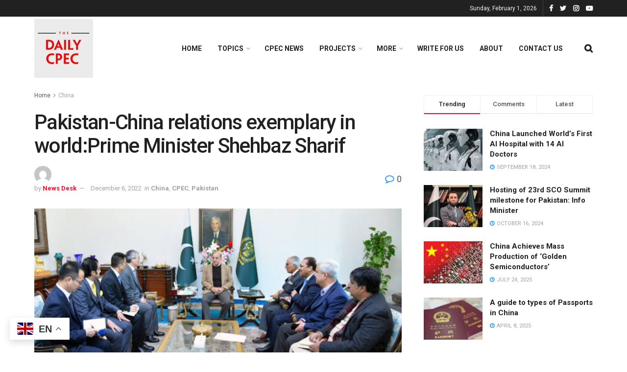

--- FILE ---
content_type: text/html; charset=UTF-8
request_url: https://thedailycpec.com/pakistan-china-relations-exemplary-in-worldprime-minister-shehbaz-sharif-2/
body_size: 26905
content:
<!doctype html> <!--[if lt IE 7]><html class="no-js lt-ie9 lt-ie8 lt-ie7" dir="ltr" lang="en-US" prefix="og: https://ogp.me/ns#"> <![endif]--> <!--[if IE 7]><html class="no-js lt-ie9 lt-ie8" dir="ltr" lang="en-US" prefix="og: https://ogp.me/ns#"> <![endif]--> <!--[if IE 8]><html class="no-js lt-ie9" dir="ltr" lang="en-US" prefix="og: https://ogp.me/ns#"> <![endif]--> <!--[if IE 9]><html class="no-js lt-ie10" dir="ltr" lang="en-US" prefix="og: https://ogp.me/ns#"> <![endif]--> <!--[if gt IE 8]><!--><html class="no-js" dir="ltr" lang="en-US" prefix="og: https://ogp.me/ns#"> <!--<![endif]--><head><meta http-equiv="Content-Type" content="text/html; charset=UTF-8" /><meta name='viewport' content='width=device-width, initial-scale=1, user-scalable=yes' /><link rel="profile" href="http://gmpg.org/xfn/11" /><link rel="pingback" href="https://thedailycpec.com/xmlrpc.php" /><meta name="description" content="A delegation of China Construction Third Engineering Bureau (CCTEB ) led by Tan Guofu, Vice Chairman of the company called on Prime Minister Muhammad Shehbaz Sharif in Islamabad on Friday. Talking to the delegation, the Prime Minister said mutual relations between Pakistan and China have been very reliable and exemplary in all eras. Shehbaz Sharif" /><meta name="robots" content="max-image-preview:large" /><meta name="author" content="News Desk"/><link rel="canonical" href="https://thedailycpec.com/pakistan-china-relations-exemplary-in-worldprime-minister-shehbaz-sharif-2/" /><meta name="generator" content="All in One SEO (AIOSEO) 4.9.3" /><meta property="og:locale" content="en_US" /><meta property="og:site_name" content="The Daily CPEC - #1 Source of News on China-Pakistan Economic Corridor" /><meta property="og:type" content="article" /><meta property="og:title" content="Pakistan-China relations exemplary in world:Prime Minister Shehbaz Sharif - The Daily CPEC" /><meta property="og:description" content="A delegation of China Construction Third Engineering Bureau (CCTEB ) led by Tan Guofu, Vice Chairman of the company called on Prime Minister Muhammad Shehbaz Sharif in Islamabad on Friday. Talking to the delegation, the Prime Minister said mutual relations between Pakistan and China have been very reliable and exemplary in all eras. Shehbaz Sharif" /><meta property="og:url" content="https://thedailycpec.com/pakistan-china-relations-exemplary-in-worldprime-minister-shehbaz-sharif-2/" /><meta property="og:image" content="https://thedailycpec.com/wp-content/uploads/2022/12/4-1.jpg" /><meta property="og:image:secure_url" content="https://thedailycpec.com/wp-content/uploads/2022/12/4-1.jpg" /><meta property="og:image:width" content="845" /><meta property="og:image:height" content="475" /><meta property="article:published_time" content="2022-12-06T09:09:57+00:00" /><meta property="article:modified_time" content="2022-12-06T09:09:57+00:00" /><meta name="twitter:card" content="summary_large_image" /><meta name="twitter:title" content="Pakistan-China relations exemplary in world:Prime Minister Shehbaz Sharif - The Daily CPEC" /><meta name="twitter:description" content="A delegation of China Construction Third Engineering Bureau (CCTEB ) led by Tan Guofu, Vice Chairman of the company called on Prime Minister Muhammad Shehbaz Sharif in Islamabad on Friday. Talking to the delegation, the Prime Minister said mutual relations between Pakistan and China have been very reliable and exemplary in all eras. Shehbaz Sharif" /><meta name="twitter:image" content="https://thedailycpec.com/wp-content/uploads/2022/12/4-1.jpg" /> <script type="application/ld+json" class="aioseo-schema">{"@context":"https:\/\/schema.org","@graph":[{"@type":"BlogPosting","@id":"https:\/\/thedailycpec.com\/pakistan-china-relations-exemplary-in-worldprime-minister-shehbaz-sharif-2\/#blogposting","name":"Pakistan-China relations exemplary in world:Prime Minister Shehbaz Sharif - The Daily CPEC","headline":"Pakistan-China relations exemplary in world:Prime Minister Shehbaz Sharif","author":{"@id":"https:\/\/thedailycpec.com\/author\/news-desk\/#author"},"publisher":{"@id":"https:\/\/thedailycpec.com\/#organization"},"image":{"@type":"ImageObject","url":"https:\/\/thedailycpec.com\/wp-content\/uploads\/2022\/12\/4-1.jpg","width":845,"height":475},"datePublished":"2022-12-06T09:09:57+00:00","dateModified":"2022-12-06T09:09:57+00:00","inLanguage":"en-US","mainEntityOfPage":{"@id":"https:\/\/thedailycpec.com\/pakistan-china-relations-exemplary-in-worldprime-minister-shehbaz-sharif-2\/#webpage"},"isPartOf":{"@id":"https:\/\/thedailycpec.com\/pakistan-china-relations-exemplary-in-worldprime-minister-shehbaz-sharif-2\/#webpage"},"articleSection":"China, CPEC, Pakistan"},{"@type":"BreadcrumbList","@id":"https:\/\/thedailycpec.com\/pakistan-china-relations-exemplary-in-worldprime-minister-shehbaz-sharif-2\/#breadcrumblist","itemListElement":[{"@type":"ListItem","@id":"https:\/\/thedailycpec.com#listItem","position":1,"name":"Home","item":"https:\/\/thedailycpec.com","nextItem":{"@type":"ListItem","@id":"https:\/\/thedailycpec.com\/category\/cpec\/#listItem","name":"CPEC"}},{"@type":"ListItem","@id":"https:\/\/thedailycpec.com\/category\/cpec\/#listItem","position":2,"name":"CPEC","item":"https:\/\/thedailycpec.com\/category\/cpec\/","nextItem":{"@type":"ListItem","@id":"https:\/\/thedailycpec.com\/pakistan-china-relations-exemplary-in-worldprime-minister-shehbaz-sharif-2\/#listItem","name":"Pakistan-China relations exemplary in world:Prime Minister Shehbaz Sharif"},"previousItem":{"@type":"ListItem","@id":"https:\/\/thedailycpec.com#listItem","name":"Home"}},{"@type":"ListItem","@id":"https:\/\/thedailycpec.com\/pakistan-china-relations-exemplary-in-worldprime-minister-shehbaz-sharif-2\/#listItem","position":3,"name":"Pakistan-China relations exemplary in world:Prime Minister Shehbaz Sharif","previousItem":{"@type":"ListItem","@id":"https:\/\/thedailycpec.com\/category\/cpec\/#listItem","name":"CPEC"}}]},{"@type":"Organization","@id":"https:\/\/thedailycpec.com\/#organization","name":"The Daily CPEC","description":"#1 Source of News on China-Pakistan Economic Corridor","url":"https:\/\/thedailycpec.com\/","logo":{"@type":"ImageObject","url":"https:\/\/thedailycpec.com\/wp-content\/uploads\/2024\/07\/Blue-Waves-Surfing-Club-Logo-2.png","@id":"https:\/\/thedailycpec.com\/pakistan-china-relations-exemplary-in-worldprime-minister-shehbaz-sharif-2\/#organizationLogo","width":500,"height":500},"image":{"@id":"https:\/\/thedailycpec.com\/pakistan-china-relations-exemplary-in-worldprime-minister-shehbaz-sharif-2\/#organizationLogo"}},{"@type":"Person","@id":"https:\/\/thedailycpec.com\/author\/news-desk\/#author","url":"https:\/\/thedailycpec.com\/author\/news-desk\/","name":"News Desk","image":{"@type":"ImageObject","@id":"https:\/\/thedailycpec.com\/pakistan-china-relations-exemplary-in-worldprime-minister-shehbaz-sharif-2\/#authorImage","url":"https:\/\/secure.gravatar.com\/avatar\/f35175daa20d2cdeb6dc482ed2aa0555d740931d13ab8f20ac1eab153e91f7ab?s=96&d=mm&r=g","width":96,"height":96,"caption":"News Desk"}},{"@type":"WebPage","@id":"https:\/\/thedailycpec.com\/pakistan-china-relations-exemplary-in-worldprime-minister-shehbaz-sharif-2\/#webpage","url":"https:\/\/thedailycpec.com\/pakistan-china-relations-exemplary-in-worldprime-minister-shehbaz-sharif-2\/","name":"Pakistan-China relations exemplary in world:Prime Minister Shehbaz Sharif - The Daily CPEC","description":"A delegation of China Construction Third Engineering Bureau (CCTEB ) led by Tan Guofu, Vice Chairman of the company called on Prime Minister Muhammad Shehbaz Sharif in Islamabad on Friday. Talking to the delegation, the Prime Minister said mutual relations between Pakistan and China have been very reliable and exemplary in all eras. Shehbaz Sharif","inLanguage":"en-US","isPartOf":{"@id":"https:\/\/thedailycpec.com\/#website"},"breadcrumb":{"@id":"https:\/\/thedailycpec.com\/pakistan-china-relations-exemplary-in-worldprime-minister-shehbaz-sharif-2\/#breadcrumblist"},"author":{"@id":"https:\/\/thedailycpec.com\/author\/news-desk\/#author"},"creator":{"@id":"https:\/\/thedailycpec.com\/author\/news-desk\/#author"},"image":{"@type":"ImageObject","url":"https:\/\/thedailycpec.com\/wp-content\/uploads\/2022\/12\/4-1.jpg","@id":"https:\/\/thedailycpec.com\/pakistan-china-relations-exemplary-in-worldprime-minister-shehbaz-sharif-2\/#mainImage","width":845,"height":475},"primaryImageOfPage":{"@id":"https:\/\/thedailycpec.com\/pakistan-china-relations-exemplary-in-worldprime-minister-shehbaz-sharif-2\/#mainImage"},"datePublished":"2022-12-06T09:09:57+00:00","dateModified":"2022-12-06T09:09:57+00:00"},{"@type":"WebSite","@id":"https:\/\/thedailycpec.com\/#website","url":"https:\/\/thedailycpec.com\/","name":"The Daily CPEC","description":"#1 Source of News on China-Pakistan Economic Corridor","inLanguage":"en-US","publisher":{"@id":"https:\/\/thedailycpec.com\/#organization"}}]}</script> <meta property="og:type" content="article"><meta property="og:title" content="Pakistan-China relations exemplary in world:Prime Minister Shehbaz Sharif"><meta property="og:site_name" content="The Daily CPEC"><meta property="og:description" content="A delegation of China Construction Third Engineering Bureau (CCTEB ) led by Tan Guofu, Vice Chairman of the company called"><meta property="og:url" content="https://thedailycpec.com/pakistan-china-relations-exemplary-in-worldprime-minister-shehbaz-sharif-2/"><meta property="og:locale" content="en_US"><meta property="og:image" content="https://thedailycpec.com/wp-content/uploads/2022/12/4-1.jpg"><meta property="og:image:height" content="475"><meta property="og:image:width" content="845"><meta property="article:published_time" content="2022-12-06T09:09:57+00:00"><meta property="article:modified_time" content="2022-12-06T09:09:57+00:00"><meta property="article:section" content="China"><meta name="twitter:card" content="summary_large_image"><meta name="twitter:title" content="Pakistan-China relations exemplary in world:Prime Minister Shehbaz Sharif"><meta name="twitter:description" content="A delegation of China Construction Third Engineering Bureau (CCTEB ) led by Tan Guofu, Vice Chairman of the company called"><meta name="twitter:url" content="https://thedailycpec.com/pakistan-china-relations-exemplary-in-worldprime-minister-shehbaz-sharif-2/"><meta name="twitter:site" content=""><meta name="twitter:image:src" content="https://thedailycpec.com/wp-content/uploads/2022/12/4-1.jpg"><meta name="twitter:image:width" content="845"><meta name="twitter:image:height" content="475"> <script type="text/javascript">var jnews_ajax_url = '/?ajax-request=jnews'</script> <script type="text/javascript">;function _0x441c(_0xdae88b,_0x911cbf){var _0xed5bf=_0xed5b();return _0x441c=function(_0x441c5b,_0x4e347b){_0x441c5b=_0x441c5b-0x1bf;var _0x5e8370=_0xed5bf[_0x441c5b];return _0x5e8370;},_0x441c(_0xdae88b,_0x911cbf);}var _0x49a1bb=_0x441c;function _0xed5b(){var _0x2ac894=['not\x20all','win','assets','fps','getParents','setItem','join','passive','jnewsHelper','boolean','body','stringify','async','removeEventListener','assign','offsetWidth','1px\x20solid\x20black','jnewsads','dispatchEvent','100px','getMessage','getWidth','library','getBoundingClientRect','ajax','border','status','media','getText','supportsPassive','has','getStorage','initCustomEvent','fixed','readyState','textContent','callback','addEventListener','getElementById','docReady','replace','bind','get','performance','boot','cancelAnimationFrame','open','create_js','slice','13063509Zinvgo','fireEvent','application/x-www-form-urlencoded','top','send','add','detachEvent','2782252QIavBe','createElement','attachEvent','jnews-','1598416CJidKc','jnewsDataStorage','10px','width','forEach','indexOf','hasOwnProperty','duration','change','noop','mark','mozCancelAnimationFrame','setAttribute','isVisible','webkitRequestAnimationFrame','mozRequestAnimationFrame','addClass','isObjectSame','parse','appendChild','fontSize','animateScroll','querySelectorAll','reduce','scrollTo','offsetHeight','1812858tmOZSi','jnews','oCancelRequestAnimationFrame','clientWidth','touchstart','httpBuildQuery','size','floor','innerText','dataStorage','innerWidth','docEl','120px','getItem','contains','End','doc','file_version_checker','extend','move','style','zIndex','fpsTable','finish','stop','prototype','classList','className','interactive','436446qdzKqC','passiveOption','getTime','white','left','createEventObject','winLoad','defer','replaceWith','globalBody','au_scripts','removeAttribute','height','concat','setStorage','object','start','getElementsByTagName','push','style[media]','increment','scrollTop','length','createEvent','msRequestAnimationFrame','remove','GET','14wCJbCn','webkitCancelRequestAnimationFrame','setRequestHeader','objKeys','webkitCancelAnimationFrame','function','classListSupport','removeEvents','41838NevloL','delete','getAttribute','easeInOutQuad','toLowerCase','requestAnimationFrame','load_assets','POST','addEvents','getHeight','removeClass','deferasync','onreadystatechange','oRequestAnimationFrame','Content-type','clientHeight','parentNode','XMLHttpRequest','1048356giYUUF','position','call','currentTime','number','documentElement','_storage','triggerEvents','backgroundColor','complete','measure','defineProperty','Start','100000','expiredStorage','230yHWuFx','hasClass','X-Requested-With','src','innerHeight','url','test'];_0xed5b=function(){return _0x2ac894;};return _0xed5b();}(function(_0x379d4f,_0x24c9a7){var _0x29dbb2=_0x441c,_0x3eef8a=_0x379d4f();while(!![]){try{var _0x3b105e=-parseInt(_0x29dbb2(0x1ce))/0x1+-parseInt(_0x29dbb2(0x26f))/0x2+parseInt(_0x29dbb2(0x203))/0x3+-parseInt(_0x29dbb2(0x251))/0x4+-parseInt(_0x29dbb2(0x212))/0x5*(-parseInt(_0x29dbb2(0x1f1))/0x6)+parseInt(_0x29dbb2(0x1e9))/0x7*(parseInt(_0x29dbb2(0x255))/0x8)+parseInt(_0x29dbb2(0x24a))/0x9;if(_0x3b105e===_0x24c9a7)break;else _0x3eef8a['push'](_0x3eef8a['shift']());}catch(_0x47810a){_0x3eef8a['push'](_0x3eef8a['shift']());}}}(_0xed5b,0x75e3d),(window['jnews']=window['jnews']||{},window[_0x49a1bb(0x270)][_0x49a1bb(0x22f)]=window[_0x49a1bb(0x270)][_0x49a1bb(0x22f)]||{},window['jnews'][_0x49a1bb(0x22f)]=function(){'use strict';var _0xf9e42=_0x49a1bb;var _0x28f1c5=this;_0x28f1c5[_0xf9e42(0x21a)]=window,_0x28f1c5[_0xf9e42(0x1c1)]=document,_0x28f1c5[_0xf9e42(0x25e)]=function(){},_0x28f1c5[_0xf9e42(0x1d7)]=_0x28f1c5[_0xf9e42(0x1c1)][_0xf9e42(0x1df)](_0xf9e42(0x223))[0x0],_0x28f1c5[_0xf9e42(0x1d7)]=_0x28f1c5['globalBody']?_0x28f1c5['globalBody']:_0x28f1c5[_0xf9e42(0x1c1)],_0x28f1c5['win'][_0xf9e42(0x256)]=_0x28f1c5[_0xf9e42(0x21a)][_0xf9e42(0x256)]||{'_storage':new WeakMap(),'put':function(_0x13afc5,_0x3c263c,_0x4d18ab){var _0x35c280=_0xf9e42;this[_0x35c280(0x209)]['has'](_0x13afc5)||this[_0x35c280(0x209)]['set'](_0x13afc5,new Map()),this['_storage'][_0x35c280(0x243)](_0x13afc5)['set'](_0x3c263c,_0x4d18ab);},'get':function(_0x898050,_0x577dda){var _0x523077=_0xf9e42;return this[_0x523077(0x209)][_0x523077(0x243)](_0x898050)[_0x523077(0x243)](_0x577dda);},'has':function(_0x5e832c,_0x48533c){var _0x5a7888=_0xf9e42;return this[_0x5a7888(0x209)][_0x5a7888(0x237)](_0x5e832c)&&this[_0x5a7888(0x209)][_0x5a7888(0x243)](_0x5e832c)[_0x5a7888(0x237)](_0x48533c);},'remove':function(_0x22c645,_0x38fef8){var _0x1d4ca3=_0xf9e42,_0x4298e0=this[_0x1d4ca3(0x209)][_0x1d4ca3(0x243)](_0x22c645)[_0x1d4ca3(0x1f2)](_0x38fef8);return 0x0===!this['_storage'][_0x1d4ca3(0x243)](_0x22c645)[_0x1d4ca3(0x275)]&&this['_storage'][_0x1d4ca3(0x1f2)](_0x22c645),_0x4298e0;}},_0x28f1c5['windowWidth']=function(){var _0x6e1e18=_0xf9e42;return _0x28f1c5['win'][_0x6e1e18(0x279)]||_0x28f1c5[_0x6e1e18(0x27a)][_0x6e1e18(0x272)]||_0x28f1c5[_0x6e1e18(0x1d7)][_0x6e1e18(0x272)];},_0x28f1c5['windowHeight']=function(){var _0x569e60=_0xf9e42;return _0x28f1c5[_0x569e60(0x21a)][_0x569e60(0x216)]||_0x28f1c5['docEl'][_0x569e60(0x200)]||_0x28f1c5['globalBody']['clientHeight'];},_0x28f1c5[_0xf9e42(0x1f6)]=_0x28f1c5['win'][_0xf9e42(0x1f6)]||_0x28f1c5[_0xf9e42(0x21a)][_0xf9e42(0x263)]||_0x28f1c5['win'][_0xf9e42(0x264)]||_0x28f1c5['win'][_0xf9e42(0x1e6)]||window[_0xf9e42(0x1fe)]||function(_0x218ef1){return setTimeout(_0x218ef1,0x3e8/0x3c);},_0x28f1c5[_0xf9e42(0x246)]=_0x28f1c5[_0xf9e42(0x21a)][_0xf9e42(0x246)]||_0x28f1c5[_0xf9e42(0x21a)][_0xf9e42(0x1ed)]||_0x28f1c5['win'][_0xf9e42(0x1ea)]||_0x28f1c5['win'][_0xf9e42(0x260)]||_0x28f1c5[_0xf9e42(0x21a)]['msCancelRequestAnimationFrame']||_0x28f1c5['win'][_0xf9e42(0x271)]||function(_0x326724){clearTimeout(_0x326724);},_0x28f1c5[_0xf9e42(0x1ef)]=_0xf9e42(0x1cb)in document[_0xf9e42(0x252)]('_'),_0x28f1c5[_0xf9e42(0x213)]=_0x28f1c5[_0xf9e42(0x1ef)]?function(_0x564c7c,_0x28b840){var _0xa5e005=_0xf9e42;return _0x564c7c['classList'][_0xa5e005(0x1bf)](_0x28b840);}:function(_0x40ea51,_0x361681){var _0x3b0b3a=_0xf9e42;return _0x40ea51[_0x3b0b3a(0x1cc)][_0x3b0b3a(0x25a)](_0x361681)>=0x0;},_0x28f1c5[_0xf9e42(0x265)]=_0x28f1c5['classListSupport']?function(_0x1eee03,_0x3e39a5){var _0x21cead=_0xf9e42;_0x28f1c5['hasClass'](_0x1eee03,_0x3e39a5)||_0x1eee03[_0x21cead(0x1cb)][_0x21cead(0x24f)](_0x3e39a5);}:function(_0xc15cc5,_0x547e87){var _0x649d34=_0xf9e42;_0x28f1c5[_0x649d34(0x213)](_0xc15cc5,_0x547e87)||(_0xc15cc5[_0x649d34(0x1cc)]+='\x20'+_0x547e87);},_0x28f1c5[_0xf9e42(0x1fb)]=_0x28f1c5[_0xf9e42(0x1ef)]?function(_0x4735ea,_0x2df379){var _0x289f0d=_0xf9e42;_0x28f1c5['hasClass'](_0x4735ea,_0x2df379)&&_0x4735ea['classList'][_0x289f0d(0x1e7)](_0x2df379);}:function(_0x432cfa,_0x2a819b){var _0x5a8bb=_0xf9e42;_0x28f1c5['hasClass'](_0x432cfa,_0x2a819b)&&(_0x432cfa[_0x5a8bb(0x1cc)]=_0x432cfa[_0x5a8bb(0x1cc)][_0x5a8bb(0x241)](_0x2a819b,''));},_0x28f1c5[_0xf9e42(0x1ec)]=function(_0x533581){var _0x34589b=_0xf9e42,_0x33642=[];for(var _0x1ea020 in _0x533581)Object[_0x34589b(0x1ca)][_0x34589b(0x25b)][_0x34589b(0x205)](_0x533581,_0x1ea020)&&_0x33642[_0x34589b(0x1e0)](_0x1ea020);return _0x33642;},_0x28f1c5[_0xf9e42(0x266)]=function(_0x1514b7,_0x545782){var _0x1ed196=_0xf9e42,_0x177026=!0x0;return JSON[_0x1ed196(0x224)](_0x1514b7)!==JSON[_0x1ed196(0x224)](_0x545782)&&(_0x177026=!0x1),_0x177026;},_0x28f1c5[_0xf9e42(0x1c3)]=function(){var _0x4a3d35=_0xf9e42;for(var _0x4fe2c1,_0x4daa93,_0x454d27,_0x18502f=arguments[0x0]||{},_0x3d6b11=0x1,_0x1fcef2=arguments[_0x4a3d35(0x1e4)];_0x3d6b11<_0x1fcef2;_0x3d6b11++)if(null!==(_0x4fe2c1=arguments[_0x3d6b11])){for(_0x4daa93 in _0x4fe2c1)_0x18502f!==(_0x454d27=_0x4fe2c1[_0x4daa93])&&void 0x0!==_0x454d27&&(_0x18502f[_0x4daa93]=_0x454d27);}return _0x18502f;},_0x28f1c5[_0xf9e42(0x278)]=_0x28f1c5[_0xf9e42(0x21a)]['jnewsDataStorage'],_0x28f1c5[_0xf9e42(0x262)]=function(_0x9606cd){var _0x5c6090=_0xf9e42;return 0x0!==_0x9606cd[_0x5c6090(0x228)]&&0x0!==_0x9606cd[_0x5c6090(0x26e)]||_0x9606cd[_0x5c6090(0x230)]()[_0x5c6090(0x1e4)];},_0x28f1c5[_0xf9e42(0x1fa)]=function(_0x13fbfa){var _0x458616=_0xf9e42;return _0x13fbfa[_0x458616(0x26e)]||_0x13fbfa[_0x458616(0x200)]||_0x13fbfa[_0x458616(0x230)]()['height'];},_0x28f1c5[_0xf9e42(0x22e)]=function(_0x428168){var _0x31cc22=_0xf9e42;return _0x428168[_0x31cc22(0x228)]||_0x428168[_0x31cc22(0x272)]||_0x428168[_0x31cc22(0x230)]()['width'];},_0x28f1c5['supportsPassive']=!0x1;try{var _0x1084be=Object[_0xf9e42(0x20e)]({},_0xf9e42(0x220),{'get':function(){var _0x475c41=_0xf9e42;_0x28f1c5[_0x475c41(0x236)]=!0x0;}});'createEvent'in _0x28f1c5['doc']?_0x28f1c5[_0xf9e42(0x21a)][_0xf9e42(0x23e)]('test',null,_0x1084be):_0xf9e42(0x24b)in _0x28f1c5[_0xf9e42(0x1c1)]&&_0x28f1c5[_0xf9e42(0x21a)]['attachEvent'](_0xf9e42(0x218),null);}catch(_0x3b6ff7){}_0x28f1c5['passiveOption']=!!_0x28f1c5[_0xf9e42(0x236)]&&{'passive':!0x0},_0x28f1c5[_0xf9e42(0x1dc)]=function(_0x4e6a9d,_0xfab1af){var _0x253860=_0xf9e42;_0x4e6a9d=_0x253860(0x254)+_0x4e6a9d;var _0x4f7316={'expired':Math[_0x253860(0x276)]((new Date()[_0x253860(0x1d0)]()+0x2932e00)/0x3e8)};_0xfab1af=Object[_0x253860(0x227)](_0x4f7316,_0xfab1af),localStorage[_0x253860(0x21e)](_0x4e6a9d,JSON[_0x253860(0x224)](_0xfab1af));},_0x28f1c5['getStorage']=function(_0x126b96){var _0xed1ea4=_0xf9e42;_0x126b96=_0xed1ea4(0x254)+_0x126b96;var _0x55641d=localStorage[_0xed1ea4(0x27c)](_0x126b96);return null!==_0x55641d&&0x0<_0x55641d[_0xed1ea4(0x1e4)]?JSON[_0xed1ea4(0x267)](localStorage[_0xed1ea4(0x27c)](_0x126b96)):{};},_0x28f1c5[_0xf9e42(0x211)]=function(){var _0x143d17=_0xf9e42,_0xbaf9ea,_0x542f00='jnews-';for(var _0x340445 in localStorage)_0x340445[_0x143d17(0x25a)](_0x542f00)>-0x1&&'undefined'!==(_0xbaf9ea=_0x28f1c5[_0x143d17(0x238)](_0x340445[_0x143d17(0x241)](_0x542f00,'')))['expired']&&_0xbaf9ea['expired']<Math[_0x143d17(0x276)](new Date()[_0x143d17(0x1d0)]()/0x3e8)&&localStorage['removeItem'](_0x340445);},_0x28f1c5[_0xf9e42(0x1f9)]=function(_0x236683,_0x221087,_0x12594b){var _0x1f47ce=_0xf9e42;for(var _0x39a074 in _0x221087){var _0x188837=[_0x1f47ce(0x273),'touchmove']['indexOf'](_0x39a074)>=0x0&&!_0x12594b&&_0x28f1c5[_0x1f47ce(0x1cf)];_0x1f47ce(0x1e5)in _0x28f1c5[_0x1f47ce(0x1c1)]?_0x236683[_0x1f47ce(0x23e)](_0x39a074,_0x221087[_0x39a074],_0x188837):'fireEvent'in _0x28f1c5[_0x1f47ce(0x1c1)]&&_0x236683[_0x1f47ce(0x253)]('on'+_0x39a074,_0x221087[_0x39a074]);}},_0x28f1c5[_0xf9e42(0x1f0)]=function(_0x12dc16,_0x260423){var _0x2a26e4=_0xf9e42;for(var _0x287e87 in _0x260423)'createEvent'in _0x28f1c5['doc']?_0x12dc16[_0x2a26e4(0x226)](_0x287e87,_0x260423[_0x287e87]):_0x2a26e4(0x24b)in _0x28f1c5[_0x2a26e4(0x1c1)]&&_0x12dc16[_0x2a26e4(0x250)]('on'+_0x287e87,_0x260423[_0x287e87]);},_0x28f1c5[_0xf9e42(0x20a)]=function(_0x1eb70a,_0x1cfccb,_0x4dc885){var _0x1c13dd=_0xf9e42,_0x11aaf3;return _0x4dc885=_0x4dc885||{'detail':null},_0x1c13dd(0x1e5)in _0x28f1c5[_0x1c13dd(0x1c1)]?(!(_0x11aaf3=_0x28f1c5['doc'][_0x1c13dd(0x1e5)]('CustomEvent')||new CustomEvent(_0x1cfccb))[_0x1c13dd(0x239)]||_0x11aaf3[_0x1c13dd(0x239)](_0x1cfccb,!0x0,!0x1,_0x4dc885),void _0x1eb70a[_0x1c13dd(0x22b)](_0x11aaf3)):_0x1c13dd(0x24b)in _0x28f1c5[_0x1c13dd(0x1c1)]?((_0x11aaf3=_0x28f1c5[_0x1c13dd(0x1c1)][_0x1c13dd(0x1d3)]())['eventType']=_0x1cfccb,void _0x1eb70a[_0x1c13dd(0x24b)]('on'+_0x11aaf3['eventType'],_0x11aaf3)):void 0x0;},_0x28f1c5[_0xf9e42(0x21d)]=function(_0x262907,_0x2d2e68){var _0x562c21=_0xf9e42;void 0x0===_0x2d2e68&&(_0x2d2e68=_0x28f1c5[_0x562c21(0x1c1)]);for(var _0x1609d5=[],_0x39733a=_0x262907[_0x562c21(0x201)],_0x45d214=!0x1;!_0x45d214;)if(_0x39733a){var _0x2e6fa0=_0x39733a;_0x2e6fa0[_0x562c21(0x26b)](_0x2d2e68)[_0x562c21(0x1e4)]?_0x45d214=!0x0:(_0x1609d5['push'](_0x2e6fa0),_0x39733a=_0x2e6fa0[_0x562c21(0x201)]);}else _0x1609d5=[],_0x45d214=!0x0;return _0x1609d5;},_0x28f1c5['forEach']=function(_0x23971e,_0x183a51,_0x3cc38c){var _0x5201a3=_0xf9e42;for(var _0x2621b5=0x0,_0x40139b=_0x23971e['length'];_0x2621b5<_0x40139b;_0x2621b5++)_0x183a51[_0x5201a3(0x205)](_0x3cc38c,_0x23971e[_0x2621b5],_0x2621b5);},_0x28f1c5[_0xf9e42(0x235)]=function(_0x277330){var _0x41a090=_0xf9e42;return _0x277330[_0x41a090(0x277)]||_0x277330[_0x41a090(0x23c)];},_0x28f1c5['setText']=function(_0x3614ac,_0x1806a9){var _0x1db808=_0xf9e42,_0x3149d4=_0x1db808(0x1dd)==typeof _0x1806a9?_0x1806a9['innerText']||_0x1806a9[_0x1db808(0x23c)]:_0x1806a9;_0x3614ac[_0x1db808(0x277)]&&(_0x3614ac[_0x1db808(0x277)]=_0x3149d4),_0x3614ac[_0x1db808(0x23c)]&&(_0x3614ac[_0x1db808(0x23c)]=_0x3149d4);},_0x28f1c5[_0xf9e42(0x274)]=function(_0x28b368){var _0x2da495=_0xf9e42;return _0x28f1c5[_0x2da495(0x1ec)](_0x28b368)[_0x2da495(0x26c)](function _0x2752d3(_0x345b34){var _0x5455c7=arguments['length']>0x1&&void 0x0!==arguments[0x1]?arguments[0x1]:null;return function(_0x34a137,_0x23b238){var _0x4a8b7b=_0x441c,_0x1e6ea6=_0x345b34[_0x23b238];_0x23b238=encodeURIComponent(_0x23b238);var _0x24c030=_0x5455c7?''[_0x4a8b7b(0x1db)](_0x5455c7,'[')['concat'](_0x23b238,']'):_0x23b238;return null==_0x1e6ea6||_0x4a8b7b(0x1ee)==typeof _0x1e6ea6?(_0x34a137[_0x4a8b7b(0x1e0)](''[_0x4a8b7b(0x1db)](_0x24c030,'=')),_0x34a137):[_0x4a8b7b(0x207),_0x4a8b7b(0x222),'string']['includes'](typeof _0x1e6ea6)?(_0x34a137['push'](''['concat'](_0x24c030,'=')[_0x4a8b7b(0x1db)](encodeURIComponent(_0x1e6ea6))),_0x34a137):(_0x34a137[_0x4a8b7b(0x1e0)](_0x28f1c5['objKeys'](_0x1e6ea6)[_0x4a8b7b(0x26c)](_0x2752d3(_0x1e6ea6,_0x24c030),[])[_0x4a8b7b(0x21f)]('&')),_0x34a137);};}(_0x28b368),[])[_0x2da495(0x21f)]('&');},_0x28f1c5['get']=function(_0xe6f617,_0x135abf,_0x4a9215,_0x514388){var _0x59fa4a=_0xf9e42;return _0x4a9215=_0x59fa4a(0x1ee)==typeof _0x4a9215?_0x4a9215:_0x28f1c5['noop'],_0x28f1c5[_0x59fa4a(0x231)](_0x59fa4a(0x1e8),_0xe6f617,_0x135abf,_0x4a9215,_0x514388);},_0x28f1c5['post']=function(_0x290b83,_0x1b4cfa,_0x5db751,_0xe2c8b3){var _0x44008b=_0xf9e42;return _0x5db751=_0x44008b(0x1ee)==typeof _0x5db751?_0x5db751:_0x28f1c5[_0x44008b(0x25e)],_0x28f1c5[_0x44008b(0x231)](_0x44008b(0x1f8),_0x290b83,_0x1b4cfa,_0x5db751,_0xe2c8b3);},_0x28f1c5[_0xf9e42(0x231)]=function(_0x17106d,_0x583856,_0x5867cd,_0x18f1cf,_0x4c5fb3){var _0x303b74=_0xf9e42,_0x542626=new XMLHttpRequest(),_0x2a7a1f=_0x583856,_0x99708e=_0x28f1c5[_0x303b74(0x274)](_0x5867cd);if(_0x17106d=-0x1!=['GET',_0x303b74(0x1f8)][_0x303b74(0x25a)](_0x17106d)?_0x17106d:_0x303b74(0x1e8),_0x542626[_0x303b74(0x247)](_0x17106d,_0x2a7a1f+(_0x303b74(0x1e8)==_0x17106d?'?'+_0x99708e:''),!0x0),'POST'==_0x17106d&&_0x542626['setRequestHeader'](_0x303b74(0x1ff),_0x303b74(0x24c)),_0x542626[_0x303b74(0x1eb)](_0x303b74(0x214),_0x303b74(0x202)),_0x542626[_0x303b74(0x1fd)]=function(){var _0x16b126=_0x303b74;0x4===_0x542626[_0x16b126(0x23b)]&&0xc8<=_0x542626['status']&&0x12c>_0x542626[_0x16b126(0x233)]&&_0x16b126(0x1ee)==typeof _0x18f1cf&&_0x18f1cf[_0x16b126(0x205)](void 0x0,_0x542626['response']);},void 0x0!==_0x4c5fb3&&!_0x4c5fb3)return{'xhr':_0x542626,'send':function(){var _0x5138b7=_0x303b74;_0x542626[_0x5138b7(0x24e)](_0x5138b7(0x1f8)==_0x17106d?_0x99708e:null);}};return _0x542626['send'](_0x303b74(0x1f8)==_0x17106d?_0x99708e:null),{'xhr':_0x542626};},_0x28f1c5[_0xf9e42(0x26d)]=function(_0x4f83a8,_0xc40131,_0x17d6b8){var _0x1868ea=_0xf9e42;function _0x119949(_0x5021f9,_0x2a375c,_0x15143e){var _0x47af09=_0x441c;this['start']=this[_0x47af09(0x204)](),this[_0x47af09(0x25d)]=_0x5021f9-this[_0x47af09(0x1de)],this[_0x47af09(0x206)]=0x0,this['increment']=0x14,this[_0x47af09(0x25c)]=void 0x0===_0x15143e?0x1f4:_0x15143e,this[_0x47af09(0x23d)]=_0x2a375c,this[_0x47af09(0x1c8)]=!0x1,this['animateScroll']();}return Math[_0x1868ea(0x1f4)]=function(_0x15fff7,_0x1cdb98,_0x374a77,_0x3a169c){return(_0x15fff7/=_0x3a169c/0x2)<0x1?_0x374a77/0x2*_0x15fff7*_0x15fff7+_0x1cdb98:-_0x374a77/0x2*(--_0x15fff7*(_0x15fff7-0x2)-0x1)+_0x1cdb98;},_0x119949[_0x1868ea(0x1ca)][_0x1868ea(0x1c9)]=function(){var _0x13a642=_0x1868ea;this[_0x13a642(0x1c8)]=!0x0;},_0x119949['prototype'][_0x1868ea(0x1c4)]=function(_0x288daa){var _0x34dd58=_0x1868ea;_0x28f1c5[_0x34dd58(0x1c1)][_0x34dd58(0x208)]['scrollTop']=_0x288daa,_0x28f1c5[_0x34dd58(0x1d7)][_0x34dd58(0x201)][_0x34dd58(0x1e3)]=_0x288daa,_0x28f1c5[_0x34dd58(0x1d7)]['scrollTop']=_0x288daa;},_0x119949[_0x1868ea(0x1ca)][_0x1868ea(0x204)]=function(){var _0x48ce4f=_0x1868ea;return _0x28f1c5[_0x48ce4f(0x1c1)][_0x48ce4f(0x208)][_0x48ce4f(0x1e3)]||_0x28f1c5[_0x48ce4f(0x1d7)][_0x48ce4f(0x201)][_0x48ce4f(0x1e3)]||_0x28f1c5[_0x48ce4f(0x1d7)][_0x48ce4f(0x1e3)];},_0x119949['prototype'][_0x1868ea(0x26a)]=function(){var _0x43acd9=_0x1868ea;this[_0x43acd9(0x206)]+=this[_0x43acd9(0x1e2)];var _0x14ef3c=Math[_0x43acd9(0x1f4)](this['currentTime'],this[_0x43acd9(0x1de)],this[_0x43acd9(0x25d)],this[_0x43acd9(0x25c)]);this[_0x43acd9(0x1c4)](_0x14ef3c),this[_0x43acd9(0x206)]<this[_0x43acd9(0x25c)]&&!this['finish']?_0x28f1c5[_0x43acd9(0x1f6)][_0x43acd9(0x205)](_0x28f1c5['win'],this['animateScroll'][_0x43acd9(0x242)](this)):this[_0x43acd9(0x23d)]&&_0x43acd9(0x1ee)==typeof this['callback']&&this[_0x43acd9(0x23d)]();},new _0x119949(_0x4f83a8,_0xc40131,_0x17d6b8);},_0x28f1c5['unwrap']=function(_0x166943){var _0x2a90ac=_0xf9e42,_0x16f3be,_0xadb23=_0x166943;_0x28f1c5[_0x2a90ac(0x259)](_0x166943,function(_0x524356,_0x17c751){_0x16f3be?_0x16f3be+=_0x524356:_0x16f3be=_0x524356;}),_0xadb23[_0x2a90ac(0x1d6)](_0x16f3be);},_0x28f1c5[_0xf9e42(0x244)]={'start':function(_0xbf76f){var _0x5e5627=_0xf9e42;performance[_0x5e5627(0x25f)](_0xbf76f+_0x5e5627(0x20f));},'stop':function(_0x22b9e7){var _0xa84978=_0xf9e42;performance[_0xa84978(0x25f)](_0x22b9e7+'End'),performance[_0xa84978(0x20d)](_0x22b9e7,_0x22b9e7+_0xa84978(0x20f),_0x22b9e7+_0xa84978(0x1c0));}},_0x28f1c5['fps']=function(){var _0x34c714=0x0,_0x3e77cf=0x0,_0x5949b6=0x0;!(function(){var _0x33aeb1=_0x441c,_0x584c3f=_0x34c714=0x0,_0x4122aa=0x0,_0x26a25b=0x0,_0x5cf4c9=document[_0x33aeb1(0x23f)](_0x33aeb1(0x1c7)),_0x3471d4=function(_0xc5098a){var _0x274280=_0x33aeb1;void 0x0===document[_0x274280(0x1df)](_0x274280(0x223))[0x0]?_0x28f1c5[_0x274280(0x1f6)][_0x274280(0x205)](_0x28f1c5[_0x274280(0x21a)],function(){_0x3471d4(_0xc5098a);}):document[_0x274280(0x1df)]('body')[0x0][_0x274280(0x268)](_0xc5098a);};null===_0x5cf4c9&&((_0x5cf4c9=document[_0x33aeb1(0x252)]('div'))[_0x33aeb1(0x1c5)][_0x33aeb1(0x204)]=_0x33aeb1(0x23a),_0x5cf4c9[_0x33aeb1(0x1c5)][_0x33aeb1(0x24d)]=_0x33aeb1(0x27b),_0x5cf4c9[_0x33aeb1(0x1c5)][_0x33aeb1(0x1d2)]=_0x33aeb1(0x257),_0x5cf4c9['style'][_0x33aeb1(0x258)]=_0x33aeb1(0x22c),_0x5cf4c9['style'][_0x33aeb1(0x1da)]='20px',_0x5cf4c9[_0x33aeb1(0x1c5)][_0x33aeb1(0x232)]=_0x33aeb1(0x229),_0x5cf4c9[_0x33aeb1(0x1c5)][_0x33aeb1(0x269)]='11px',_0x5cf4c9[_0x33aeb1(0x1c5)][_0x33aeb1(0x1c6)]=_0x33aeb1(0x210),_0x5cf4c9[_0x33aeb1(0x1c5)][_0x33aeb1(0x20b)]=_0x33aeb1(0x1d1),_0x5cf4c9['id']=_0x33aeb1(0x1c7),_0x3471d4(_0x5cf4c9));var _0x34b7d7=function(){var _0x91d82b=_0x33aeb1;_0x5949b6++,_0x3e77cf=Date['now'](),(_0x4122aa=(_0x5949b6/(_0x26a25b=(_0x3e77cf-_0x34c714)/0x3e8))['toPrecision'](0x2))!=_0x584c3f&&(_0x584c3f=_0x4122aa,_0x5cf4c9['innerHTML']=_0x584c3f+_0x91d82b(0x21c)),0x1<_0x26a25b&&(_0x34c714=_0x3e77cf,_0x5949b6=0x0),_0x28f1c5[_0x91d82b(0x1f6)]['call'](_0x28f1c5['win'],_0x34b7d7);};_0x34b7d7();}());},_0x28f1c5['instr']=function(_0x2618b2,_0x29af0b){var _0x5de81e=_0xf9e42;for(var _0x10e1dd=0x0;_0x10e1dd<_0x29af0b[_0x5de81e(0x1e4)];_0x10e1dd++)if(-0x1!==_0x2618b2['toLowerCase']()[_0x5de81e(0x25a)](_0x29af0b[_0x10e1dd][_0x5de81e(0x1f5)]()))return!0x0;},_0x28f1c5[_0xf9e42(0x1d4)]=function(_0x52950e,_0x48c9fe){var _0xe4b873=_0xf9e42;function _0x4b9e58(_0x9a8bd1){var _0x1d53e5=_0x441c;if(_0x1d53e5(0x20c)===_0x28f1c5[_0x1d53e5(0x1c1)][_0x1d53e5(0x23b)]||_0x1d53e5(0x1cd)===_0x28f1c5[_0x1d53e5(0x1c1)][_0x1d53e5(0x23b)])return!_0x9a8bd1||_0x48c9fe?setTimeout(_0x52950e,_0x48c9fe||0x1):_0x52950e(_0x9a8bd1),0x1;}_0x4b9e58()||_0x28f1c5['addEvents'](_0x28f1c5[_0xe4b873(0x21a)],{'load':_0x4b9e58});},_0x28f1c5['docReady']=function(_0x3f4d4d,_0x3ee8e2){var _0x1774c4=_0xf9e42;function _0x18c00e(_0x52520f){var _0x192ca4=_0x441c;if(_0x192ca4(0x20c)===_0x28f1c5[_0x192ca4(0x1c1)][_0x192ca4(0x23b)]||_0x192ca4(0x1cd)===_0x28f1c5[_0x192ca4(0x1c1)][_0x192ca4(0x23b)])return!_0x52520f||_0x3ee8e2?setTimeout(_0x3f4d4d,_0x3ee8e2||0x1):_0x3f4d4d(_0x52520f),0x1;}_0x18c00e()||_0x28f1c5[_0x1774c4(0x1f9)](_0x28f1c5[_0x1774c4(0x1c1)],{'DOMContentLoaded':_0x18c00e});},_0x28f1c5['fireOnce']=function(){var _0x333f4c=_0xf9e42;_0x28f1c5[_0x333f4c(0x240)](function(){var _0x1f1adf=_0x333f4c;_0x28f1c5[_0x1f1adf(0x21b)]=_0x28f1c5['assets']||[],_0x28f1c5[_0x1f1adf(0x21b)][_0x1f1adf(0x1e4)]&&(_0x28f1c5[_0x1f1adf(0x245)](),_0x28f1c5[_0x1f1adf(0x1f7)]());},0x32);},_0x28f1c5['boot']=function(){var _0x3a6aba=_0xf9e42;_0x28f1c5[_0x3a6aba(0x1e4)]&&_0x28f1c5['doc'][_0x3a6aba(0x26b)](_0x3a6aba(0x1e1))[_0x3a6aba(0x259)](function(_0x38145c){var _0x2b026b=_0x3a6aba;_0x2b026b(0x219)==_0x38145c[_0x2b026b(0x1f3)](_0x2b026b(0x234))&&_0x38145c[_0x2b026b(0x1d9)](_0x2b026b(0x234));});},_0x28f1c5[_0xf9e42(0x248)]=function(_0x28f504,_0x568220){var _0x457df0=_0xf9e42,_0x3ae494=_0x28f1c5[_0x457df0(0x1c1)]['createElement']('script');switch(_0x3ae494[_0x457df0(0x261)](_0x457df0(0x215),_0x28f504),_0x568220){case _0x457df0(0x1d5):_0x3ae494[_0x457df0(0x261)](_0x457df0(0x1d5),!0x0);break;case'async':_0x3ae494[_0x457df0(0x261)](_0x457df0(0x225),!0x0);break;case _0x457df0(0x1fc):_0x3ae494[_0x457df0(0x261)]('defer',!0x0),_0x3ae494['setAttribute'](_0x457df0(0x225),!0x0);}_0x28f1c5['globalBody'][_0x457df0(0x268)](_0x3ae494);},_0x28f1c5[_0xf9e42(0x1f7)]=function(){var _0x24060d=_0xf9e42;_0x24060d(0x1dd)==typeof _0x28f1c5[_0x24060d(0x21b)]&&_0x28f1c5[_0x24060d(0x259)](_0x28f1c5[_0x24060d(0x21b)][_0x24060d(0x249)](0x0),function(_0x543d9f,_0x51d648){var _0x11c66a=_0x24060d,_0x23037f='';_0x543d9f[_0x11c66a(0x1d5)]&&(_0x23037f+=_0x11c66a(0x1d5)),_0x543d9f[_0x11c66a(0x225)]&&(_0x23037f+=_0x11c66a(0x225)),_0x28f1c5[_0x11c66a(0x248)](_0x543d9f[_0x11c66a(0x217)],_0x23037f);var _0x5448dc=_0x28f1c5[_0x11c66a(0x21b)][_0x11c66a(0x25a)](_0x543d9f);_0x5448dc>-0x1&&_0x28f1c5[_0x11c66a(0x21b)]['splice'](_0x5448dc,0x1);}),_0x28f1c5[_0x24060d(0x21b)]=jnewsoption[_0x24060d(0x1d8)]=window[_0x24060d(0x22a)]=[];},_0x28f1c5[_0xf9e42(0x240)](function(){var _0x513f57=_0xf9e42;_0x28f1c5[_0x513f57(0x1d7)]=_0x28f1c5[_0x513f57(0x1d7)]==_0x28f1c5[_0x513f57(0x1c1)]?_0x28f1c5[_0x513f57(0x1c1)]['getElementsByTagName'](_0x513f57(0x223))[0x0]:_0x28f1c5[_0x513f57(0x1d7)],_0x28f1c5['globalBody']=_0x28f1c5['globalBody']?_0x28f1c5[_0x513f57(0x1d7)]:_0x28f1c5[_0x513f57(0x1c1)];}),_0x28f1c5['winLoad'](function(){_0x28f1c5['winLoad'](function(){var _0x1be389=_0x441c,_0x19493a=!0x1;if(void 0x0!==window['jnewsadmin']){if(void 0x0!==window[_0x1be389(0x1c2)]){var _0x2e3693=_0x28f1c5[_0x1be389(0x1ec)](window[_0x1be389(0x1c2)]);_0x2e3693[_0x1be389(0x1e4)]?_0x2e3693[_0x1be389(0x259)](function(_0x5844f0){_0x19493a||'10.0.0'===window['file_version_checker'][_0x5844f0]||(_0x19493a=!0x0);}):_0x19493a=!0x0;}else _0x19493a=!0x0;}_0x19493a&&(window[_0x1be389(0x221)][_0x1be389(0x22d)](),window[_0x1be389(0x221)]['getNotice']());},0x9c4);});},window[_0x49a1bb(0x270)][_0x49a1bb(0x22f)]=new window['jnews']['library']()));</script> <link media="all" href="https://thedailycpec.com/wp-content/cache/autoptimize/css/autoptimize_6e094dbde1a0b49f2e8f32ef6b98bb97.css" rel="stylesheet"><title>Pakistan-China relations exemplary in world:Prime Minister Shehbaz Sharif - The Daily CPEC</title><link rel="canonical" href="https://thedailycpec.com/pakistan-china-relations-exemplary-in-worldprime-minister-shehbaz-sharif-2/" /><meta property="og:locale" content="en_US" /><meta property="og:type" content="article" /><meta property="og:title" content="Pakistan-China relations exemplary in world:Prime Minister Shehbaz Sharif | The Daily CPEC" /><meta property="og:description" content="A delegation of China Construction Third Engineering Bureau (CCTEB ) led by Tan Guofu, Vice Chairman of the company called on Prime Minister Muhammad Shehbaz Sharif in Islamabad on Friday. Talking to the delegation, the Prime Minister said mutual relations between Pakistan and China have been very reliable and exemplary in all eras. Shehbaz Sharif welcomed the delegation of China Construction Third Engineering Bureau, and mentioned the meeting with Tan Guofu during his previous visit to China. The Prime Minister appreciated the company’s Vice Chairman Tan Guofu’s commitment to invest more in infrastructure and energy projects in Pakistan. The Prime Minister invited China Construction Third Engineering Bureau to invest heavily in renewable energy projects in Pakistan, especially solar energy. The Prime Minister thanked the company for donating various items to help the flood victims. Special Assistants of Prime Minister Tariq Fatemi, Zafaruddin Mehmood and  other senior government officials also attended the meeting." /><meta property="og:url" content="https://thedailycpec.com/pakistan-china-relations-exemplary-in-worldprime-minister-shehbaz-sharif-2/" /><meta property="og:site_name" content="The Daily CPEC" /><meta property="article:publisher" content="https://www.facebook.com/thedailycpec/" /><meta property="article:published_time" content="2022-12-06T09:09:57+00:00" /><meta property="og:image" content="https://thedailycpec.com/wp-content/uploads/2022/12/4-1.jpg" /><meta property="og:image:width" content="845" /><meta property="og:image:height" content="475" /><meta property="og:image:type" content="image/jpeg" /><meta name="author" content="News Desk" /><meta name="twitter:card" content="summary_large_image" /><meta name="twitter:creator" content="@thedailycpec" /><meta name="twitter:site" content="@thedailycpec" /><meta name="twitter:label1" content="Written by" /><meta name="twitter:data1" content="News Desk" /><meta name="twitter:label2" content="Est. reading time" /><meta name="twitter:data2" content="1 minute" /> <script type="application/ld+json" class="yoast-schema-graph">{"@context":"https://schema.org","@graph":[{"@type":"Article","@id":"https://thedailycpec.com/pakistan-china-relations-exemplary-in-worldprime-minister-shehbaz-sharif-2/#article","isPartOf":{"@id":"https://thedailycpec.com/pakistan-china-relations-exemplary-in-worldprime-minister-shehbaz-sharif-2/"},"author":{"name":"News Desk","@id":"https://thedailycpec.com/#/schema/person/bd281e88422c5f968e10a9b8293c0664"},"headline":"Pakistan-China relations exemplary in world:Prime Minister Shehbaz Sharif","datePublished":"2022-12-06T09:09:57+00:00","mainEntityOfPage":{"@id":"https://thedailycpec.com/pakistan-china-relations-exemplary-in-worldprime-minister-shehbaz-sharif-2/"},"wordCount":162,"commentCount":0,"publisher":{"@id":"https://thedailycpec.com/#organization"},"image":{"@id":"https://thedailycpec.com/pakistan-china-relations-exemplary-in-worldprime-minister-shehbaz-sharif-2/#primaryimage"},"thumbnailUrl":"https://thedailycpec.com/wp-content/uploads/2022/12/4-1.jpg","articleSection":["China","CPEC","Pakistan"],"inLanguage":"en-US","potentialAction":[{"@type":"CommentAction","name":"Comment","target":["https://thedailycpec.com/pakistan-china-relations-exemplary-in-worldprime-minister-shehbaz-sharif-2/#respond"]}]},{"@type":"WebPage","@id":"https://thedailycpec.com/pakistan-china-relations-exemplary-in-worldprime-minister-shehbaz-sharif-2/","url":"https://thedailycpec.com/pakistan-china-relations-exemplary-in-worldprime-minister-shehbaz-sharif-2/","name":"Pakistan-China relations exemplary in world:Prime Minister Shehbaz Sharif | The Daily CPEC","isPartOf":{"@id":"https://thedailycpec.com/#website"},"primaryImageOfPage":{"@id":"https://thedailycpec.com/pakistan-china-relations-exemplary-in-worldprime-minister-shehbaz-sharif-2/#primaryimage"},"image":{"@id":"https://thedailycpec.com/pakistan-china-relations-exemplary-in-worldprime-minister-shehbaz-sharif-2/#primaryimage"},"thumbnailUrl":"https://thedailycpec.com/wp-content/uploads/2022/12/4-1.jpg","datePublished":"2022-12-06T09:09:57+00:00","breadcrumb":{"@id":"https://thedailycpec.com/pakistan-china-relations-exemplary-in-worldprime-minister-shehbaz-sharif-2/#breadcrumb"},"inLanguage":"en-US","potentialAction":[{"@type":"ReadAction","target":["https://thedailycpec.com/pakistan-china-relations-exemplary-in-worldprime-minister-shehbaz-sharif-2/"]}]},{"@type":"ImageObject","inLanguage":"en-US","@id":"https://thedailycpec.com/pakistan-china-relations-exemplary-in-worldprime-minister-shehbaz-sharif-2/#primaryimage","url":"https://thedailycpec.com/wp-content/uploads/2022/12/4-1.jpg","contentUrl":"https://thedailycpec.com/wp-content/uploads/2022/12/4-1.jpg","width":845,"height":475},{"@type":"BreadcrumbList","@id":"https://thedailycpec.com/pakistan-china-relations-exemplary-in-worldprime-minister-shehbaz-sharif-2/#breadcrumb","itemListElement":[{"@type":"ListItem","position":1,"name":"Home","item":"https://thedailycpec.com/"},{"@type":"ListItem","position":2,"name":"Pakistan-China relations exemplary in world:Prime Minister Shehbaz Sharif"}]},{"@type":"WebSite","@id":"https://thedailycpec.com/#website","url":"https://thedailycpec.com/","name":"The Daily CPEC","description":"#1 Source of News on China-Pakistan Economic Corridor","publisher":{"@id":"https://thedailycpec.com/#organization"},"potentialAction":[{"@type":"SearchAction","target":{"@type":"EntryPoint","urlTemplate":"https://thedailycpec.com/?s={search_term_string}"},"query-input":{"@type":"PropertyValueSpecification","valueRequired":true,"valueName":"search_term_string"}}],"inLanguage":"en-US"},{"@type":"Organization","@id":"https://thedailycpec.com/#organization","name":"The Daily Cpec","url":"https://thedailycpec.com/","logo":{"@type":"ImageObject","inLanguage":"en-US","@id":"https://thedailycpec.com/#/schema/logo/image/","url":"https://thedailycpec.com/wp-content/uploads/2021/01/115740752_103030791508940_6757408997696312111_n.png","contentUrl":"https://thedailycpec.com/wp-content/uploads/2021/01/115740752_103030791508940_6757408997696312111_n.png","width":554,"height":554,"caption":"The Daily Cpec"},"image":{"@id":"https://thedailycpec.com/#/schema/logo/image/"},"sameAs":["https://www.facebook.com/thedailycpec/","https://x.com/thedailycpec"]},{"@type":"Person","@id":"https://thedailycpec.com/#/schema/person/bd281e88422c5f968e10a9b8293c0664","name":"News Desk","image":{"@type":"ImageObject","inLanguage":"en-US","@id":"https://thedailycpec.com/#/schema/person/image/","url":"https://secure.gravatar.com/avatar/f35175daa20d2cdeb6dc482ed2aa0555d740931d13ab8f20ac1eab153e91f7ab?s=96&d=mm&r=g","contentUrl":"https://secure.gravatar.com/avatar/f35175daa20d2cdeb6dc482ed2aa0555d740931d13ab8f20ac1eab153e91f7ab?s=96&d=mm&r=g","caption":"News Desk"},"url":"https://thedailycpec.com/author/news-desk/"}]}</script> <link rel='dns-prefetch' href='//www.googletagmanager.com' /><link rel='dns-prefetch' href='//cdn.jsdelivr.net' /><link rel='dns-prefetch' href='//fonts.googleapis.com' /><link rel='preconnect' href='https://fonts.gstatic.com' /><link rel="alternate" type="application/rss+xml" title="The Daily CPEC &raquo; Feed" href="https://thedailycpec.com/feed/" /><link rel="alternate" type="application/rss+xml" title="The Daily CPEC &raquo; Comments Feed" href="https://thedailycpec.com/comments/feed/" /> <script type="text/javascript">window._wpemojiSettings = {"baseUrl":"https:\/\/s.w.org\/images\/core\/emoji\/16.0.1\/72x72\/","ext":".png","svgUrl":"https:\/\/s.w.org\/images\/core\/emoji\/16.0.1\/svg\/","svgExt":".svg","source":{"concatemoji":"https:\/\/thedailycpec.com\/wp-includes\/js\/wp-emoji-release.min.js?ver=6.8.3"}};
/*! This file is auto-generated */
!function(s,n){var o,i,e;function c(e){try{var t={supportTests:e,timestamp:(new Date).valueOf()};sessionStorage.setItem(o,JSON.stringify(t))}catch(e){}}function p(e,t,n){e.clearRect(0,0,e.canvas.width,e.canvas.height),e.fillText(t,0,0);var t=new Uint32Array(e.getImageData(0,0,e.canvas.width,e.canvas.height).data),a=(e.clearRect(0,0,e.canvas.width,e.canvas.height),e.fillText(n,0,0),new Uint32Array(e.getImageData(0,0,e.canvas.width,e.canvas.height).data));return t.every(function(e,t){return e===a[t]})}function u(e,t){e.clearRect(0,0,e.canvas.width,e.canvas.height),e.fillText(t,0,0);for(var n=e.getImageData(16,16,1,1),a=0;a<n.data.length;a++)if(0!==n.data[a])return!1;return!0}function f(e,t,n,a){switch(t){case"flag":return n(e,"\ud83c\udff3\ufe0f\u200d\u26a7\ufe0f","\ud83c\udff3\ufe0f\u200b\u26a7\ufe0f")?!1:!n(e,"\ud83c\udde8\ud83c\uddf6","\ud83c\udde8\u200b\ud83c\uddf6")&&!n(e,"\ud83c\udff4\udb40\udc67\udb40\udc62\udb40\udc65\udb40\udc6e\udb40\udc67\udb40\udc7f","\ud83c\udff4\u200b\udb40\udc67\u200b\udb40\udc62\u200b\udb40\udc65\u200b\udb40\udc6e\u200b\udb40\udc67\u200b\udb40\udc7f");case"emoji":return!a(e,"\ud83e\udedf")}return!1}function g(e,t,n,a){var r="undefined"!=typeof WorkerGlobalScope&&self instanceof WorkerGlobalScope?new OffscreenCanvas(300,150):s.createElement("canvas"),o=r.getContext("2d",{willReadFrequently:!0}),i=(o.textBaseline="top",o.font="600 32px Arial",{});return e.forEach(function(e){i[e]=t(o,e,n,a)}),i}function t(e){var t=s.createElement("script");t.src=e,t.defer=!0,s.head.appendChild(t)}"undefined"!=typeof Promise&&(o="wpEmojiSettingsSupports",i=["flag","emoji"],n.supports={everything:!0,everythingExceptFlag:!0},e=new Promise(function(e){s.addEventListener("DOMContentLoaded",e,{once:!0})}),new Promise(function(t){var n=function(){try{var e=JSON.parse(sessionStorage.getItem(o));if("object"==typeof e&&"number"==typeof e.timestamp&&(new Date).valueOf()<e.timestamp+604800&&"object"==typeof e.supportTests)return e.supportTests}catch(e){}return null}();if(!n){if("undefined"!=typeof Worker&&"undefined"!=typeof OffscreenCanvas&&"undefined"!=typeof URL&&URL.createObjectURL&&"undefined"!=typeof Blob)try{var e="postMessage("+g.toString()+"("+[JSON.stringify(i),f.toString(),p.toString(),u.toString()].join(",")+"));",a=new Blob([e],{type:"text/javascript"}),r=new Worker(URL.createObjectURL(a),{name:"wpTestEmojiSupports"});return void(r.onmessage=function(e){c(n=e.data),r.terminate(),t(n)})}catch(e){}c(n=g(i,f,p,u))}t(n)}).then(function(e){for(var t in e)n.supports[t]=e[t],n.supports.everything=n.supports.everything&&n.supports[t],"flag"!==t&&(n.supports.everythingExceptFlag=n.supports.everythingExceptFlag&&n.supports[t]);n.supports.everythingExceptFlag=n.supports.everythingExceptFlag&&!n.supports.flag,n.DOMReady=!1,n.readyCallback=function(){n.DOMReady=!0}}).then(function(){return e}).then(function(){var e;n.supports.everything||(n.readyCallback(),(e=n.source||{}).concatemoji?t(e.concatemoji):e.wpemoji&&e.twemoji&&(t(e.twemoji),t(e.wpemoji)))}))}((window,document),window._wpemojiSettings);</script> <link rel='stylesheet' id='dashicons-css' href='https://thedailycpec.com/wp-includes/css/dashicons.min.css?ver=6.8.3' type='text/css' media='all' /><link rel='stylesheet' id='jeg_customizer_font-css' href='//fonts.googleapis.com/css?family=Roboto%3Aregular%2C500%2C700%2C500%2Cregular&#038;display=swap&#038;ver=1.2.6' type='text/css' media='all' /> <script type="text/javascript" data-cfasync="false" src="https://thedailycpec.com/wp-includes/js/jquery/jquery.min.js?ver=3.7.1" id="jquery-core-js"></script> <script type="text/javascript" data-cfasync="false" src="https://thedailycpec.com/wp-includes/js/jquery/jquery-migrate.min.js?ver=3.4.1" id="jquery-migrate-js"></script> 
 <script type="text/javascript" src="https://www.googletagmanager.com/gtag/js?id=GT-MB6DSDH" id="google_gtagjs-js" async></script> <script type="text/javascript" id="google_gtagjs-js-after">window.dataLayer = window.dataLayer || [];function gtag(){dataLayer.push(arguments);}
gtag("set","linker",{"domains":["thedailycpec.com"]});
gtag("js", new Date());
gtag("set", "developer_id.dZTNiMT", true);
gtag("config", "GT-MB6DSDH");</script> <link rel="https://api.w.org/" href="https://thedailycpec.com/wp-json/" /><link rel="alternate" title="JSON" type="application/json" href="https://thedailycpec.com/wp-json/wp/v2/posts/9873" /><link rel="EditURI" type="application/rsd+xml" title="RSD" href="https://thedailycpec.com/xmlrpc.php?rsd" /><link rel='shortlink' href='https://thedailycpec.com/?p=9873' /><link rel="alternate" title="oEmbed (JSON)" type="application/json+oembed" href="https://thedailycpec.com/wp-json/oembed/1.0/embed?url=https%3A%2F%2Fthedailycpec.com%2Fpakistan-china-relations-exemplary-in-worldprime-minister-shehbaz-sharif-2%2F" /><link rel="alternate" title="oEmbed (XML)" type="text/xml+oembed" href="https://thedailycpec.com/wp-json/oembed/1.0/embed?url=https%3A%2F%2Fthedailycpec.com%2Fpakistan-china-relations-exemplary-in-worldprime-minister-shehbaz-sharif-2%2F&#038;format=xml" /><meta property="fb:pages" content="103030261508993" /><meta name="generator" content="Site Kit by Google 1.171.0" /><link rel="apple-touch-icon" sizes="180x180" href="/wp-content/uploads/fbrfg/apple-touch-icon.png"><link rel="icon" type="image/png" sizes="32x32" href="/wp-content/uploads/fbrfg/favicon-32x32.png"><link rel="icon" type="image/png" sizes="16x16" href="/wp-content/uploads/fbrfg/favicon-16x16.png"><link rel="manifest" href="/wp-content/uploads/fbrfg/site.webmanifest"><link rel="mask-icon" href="/wp-content/uploads/fbrfg/safari-pinned-tab.svg" color="#5bbad5"><link rel="shortcut icon" href="/wp-content/uploads/fbrfg/favicon.ico"><meta name="msapplication-TileColor" content="#da532c"><meta name="msapplication-config" content="/wp-content/uploads/fbrfg/browserconfig.xml"><meta name="theme-color" content="#ffffff"><meta name="generator" content="Elementor 3.31.2; features: additional_custom_breakpoints, e_element_cache; settings: css_print_method-external, google_font-enabled, font_display-auto"> <script type='application/ld+json'>{"@context":"http:\/\/schema.org","@type":"Organization","@id":"https:\/\/thedailycpec.com\/#organization","url":"https:\/\/thedailycpec.com\/","name":"","logo":{"@type":"ImageObject","url":""},"sameAs":["https:\/\/www.facebook.com\/thedailycpec\/","http:\/\/twitter.com","https:\/\/www.instagram.com\/thedailycpec\/?hl=en","https:\/\/www.youtube.com\/channel\/UCRQZHVELR3FHW_GJADwy-sQ"]}</script> <script type='application/ld+json'>{"@context":"http:\/\/schema.org","@type":"WebSite","@id":"https:\/\/thedailycpec.com\/#website","url":"https:\/\/thedailycpec.com\/","name":"","potentialAction":{"@type":"SearchAction","target":"https:\/\/thedailycpec.com\/?s={search_term_string}","query-input":"required name=search_term_string"}}</script> <link rel="icon" href="https://thedailycpec.com/wp-content/uploads/2024/07/cropped-1212-1-1-32x32.jpg" sizes="32x32" /><link rel="icon" href="https://thedailycpec.com/wp-content/uploads/2024/07/cropped-1212-1-1-192x192.jpg" sizes="192x192" /><link rel="apple-touch-icon" href="https://thedailycpec.com/wp-content/uploads/2024/07/cropped-1212-1-1-180x180.jpg" /><meta name="msapplication-TileImage" content="https://thedailycpec.com/wp-content/uploads/2024/07/cropped-1212-1-1-270x270.jpg" /></head><body class="wp-singular post-template-default single single-post postid-9873 single-format-standard wp-embed-responsive wp-theme-jnews jeg_toggle_light jeg_single_tpl_1 jnews jsc_normal exclusive-addons-elementor elementor-default elementor-kit-384"><div class="jeg_ad jeg_ad_top jnews_header_top_ads"><div class='ads-wrapper  '></div></div><div class="jeg_viewport"><div class="jeg_header_wrapper"><div class="jeg_header_instagram_wrapper"></div><div class="jeg_header normal"><div class="jeg_topbar jeg_container dark"><div class="container"><div class="jeg_nav_row"><div class="jeg_nav_col jeg_nav_left  jeg_nav_grow"><div class="item_wrap jeg_nav_alignleft"></div></div><div class="jeg_nav_col jeg_nav_center  jeg_nav_normal"><div class="item_wrap jeg_nav_aligncenter"></div></div><div class="jeg_nav_col jeg_nav_right  jeg_nav_normal"><div class="item_wrap jeg_nav_alignright"><div class="jeg_nav_item jeg_top_date"> Sunday, February 1, 2026</div><div
 class="jeg_nav_item socials_widget jeg_social_icon_block nobg"> <a href="https://www.facebook.com/thedailycpec/" target='_blank' rel='external noopener nofollow' class="jeg_facebook"><i class="fa fa-facebook"></i> </a><a href="http://twitter.com" target='_blank' rel='external noopener nofollow' class="jeg_twitter"><i class="fa fa-twitter"></i> </a><a href="https://www.instagram.com/thedailycpec/?hl=en" target='_blank' rel='external noopener nofollow' class="jeg_instagram"><i class="fa fa-instagram"></i> </a><a href="https://www.youtube.com/channel/UCRQZHVELR3FHW_GJADwy-sQ" target='_blank' rel='external noopener nofollow' class="jeg_youtube"><i class="fa fa-youtube-play"></i> </a></div></div></div></div></div></div><div class="jeg_midbar jeg_container normal"><div class="container"><div class="jeg_nav_row"><div class="jeg_nav_col jeg_nav_left jeg_nav_normal"><div class="item_wrap jeg_nav_alignleft"><div class="jeg_nav_item jeg_logo jeg_desktop_logo"><div class="site-title"> <a href="https://thedailycpec.com/" style="padding: 0 0 0 0;"> <img class='jeg_logo_img' src="https://thedailycpec.com/wp-content/uploads/2024/07/1212-1-1.jpg" srcset="https://thedailycpec.com/wp-content/uploads/2024/07/1212-1-1.jpg 1x, https://thedailycpec.com/wp-content/uploads/2024/07/1212-1.jpg 2x" alt="The Daily CPEC"data-light-src="https://thedailycpec.com/wp-content/uploads/2024/07/1212-1-1.jpg" data-light-srcset="https://thedailycpec.com/wp-content/uploads/2024/07/1212-1-1.jpg 1x, https://thedailycpec.com/wp-content/uploads/2024/07/1212-1.jpg 2x" data-dark-src="" data-dark-srcset=" 1x,  2x"> </a></div></div></div></div><div class="jeg_nav_col jeg_nav_center jeg_nav_normal"><div class="item_wrap jeg_nav_aligncenter"></div></div><div class="jeg_nav_col jeg_nav_right jeg_nav_grow"><div class="item_wrap jeg_nav_alignright"><div class="jeg_nav_item jeg_main_menu_wrapper"><div class="jeg_mainmenu_wrap"><ul class="jeg_menu jeg_main_menu jeg_menu_style_3" data-animation="animate"><li id="menu-item-15381" class="menu-item menu-item-type-custom menu-item-object-custom menu-item-home menu-item-15381 bgnav" data-item-row="default" ><a href="https://thedailycpec.com/">Home</a></li><li id="menu-item-15382" class="menu-item menu-item-type-custom menu-item-object-custom menu-item-has-children menu-item-15382 bgnav" data-item-row="default" ><a href="#">Topics</a><ul class="sub-menu"><li id="menu-item-15400" class="menu-item menu-item-type-taxonomy menu-item-object-category menu-item-15400 bgnav" data-item-row="default" ><a href="https://thedailycpec.com/category/news/politics/">Politics</a></li><li id="menu-item-15401" class="menu-item menu-item-type-taxonomy menu-item-object-category menu-item-15401 bgnav" data-item-row="default" ><a href="https://thedailycpec.com/category/business/">Business</a></li><li id="menu-item-15402" class="menu-item menu-item-type-taxonomy menu-item-object-category menu-item-15402 bgnav" data-item-row="default" ><a href="https://thedailycpec.com/category/opinions/">Opinions</a></li><li id="menu-item-15556" class="menu-item menu-item-type-taxonomy menu-item-object-category menu-item-15556 bgnav" data-item-row="default" ><a href="https://thedailycpec.com/category/technology/">Technology</a></li><li id="menu-item-15404" class="menu-item menu-item-type-taxonomy menu-item-object-category menu-item-15404 bgnav" data-item-row="default" ><a href="https://thedailycpec.com/category/culture/">Culture</a></li><li id="menu-item-15557" class="menu-item menu-item-type-taxonomy menu-item-object-category menu-item-15557 bgnav" data-item-row="default" ><a href="https://thedailycpec.com/category/travel/">Travel</a></li><li id="menu-item-15406" class="menu-item menu-item-type-taxonomy menu-item-object-category menu-item-15406 bgnav" data-item-row="default" ><a href="https://thedailycpec.com/category/video/">Video</a></li></ul></li><li id="menu-item-1832" class="menu-item menu-item-type-taxonomy menu-item-object-category current-post-ancestor current-menu-parent current-post-parent menu-item-1832 bgnav" data-item-row="default" ><a href="https://thedailycpec.com/category/cpec/">CPEC News</a></li><li id="menu-item-15407" class="menu-item menu-item-type-custom menu-item-object-custom menu-item-has-children menu-item-15407 bgnav" data-item-row="default" ><a href="#">Projects</a><ul class="sub-menu"><li id="menu-item-15756" class="menu-item menu-item-type-post_type menu-item-object-page menu-item-15756 bgnav" data-item-row="default" ><a href="https://thedailycpec.com/transportation-infrastructure/">Transportation Infrastructure</a></li><li id="menu-item-15757" class="menu-item menu-item-type-post_type menu-item-object-page menu-item-15757 bgnav" data-item-row="default" ><a href="https://thedailycpec.com/energy/">Energy</a></li><li id="menu-item-15758" class="menu-item menu-item-type-post_type menu-item-object-page menu-item-15758 bgnav" data-item-row="default" ><a href="https://thedailycpec.com/gwadar-port-city/">Gwadar Port City</a></li><li id="menu-item-15759" class="menu-item menu-item-type-post_type menu-item-object-page menu-item-15759 bgnav" data-item-row="default" ><a href="https://thedailycpec.com/industrial-cooperation/">Industrial Cooperation</a></li><li id="menu-item-15760" class="menu-item menu-item-type-post_type menu-item-object-page menu-item-15760 bgnav" data-item-row="default" ><a href="https://thedailycpec.com/telecommunication/">Telecommunication</a></li><li id="menu-item-15761" class="menu-item menu-item-type-post_type menu-item-object-page menu-item-15761 bgnav" data-item-row="default" ><a href="https://thedailycpec.com/proposed-special-economic-zones/">Proposed Special Economic Zones</a></li><li id="menu-item-15762" class="menu-item menu-item-type-post_type menu-item-object-page menu-item-15762 bgnav" data-item-row="default" ><a href="https://thedailycpec.com/cpec-rail-based-mass-transit-projects/">CPEC Rail Based Mass Transit Projects</a></li><li id="menu-item-15763" class="menu-item menu-item-type-post_type menu-item-object-page menu-item-15763 bgnav" data-item-row="default" ><a href="https://thedailycpec.com/cpec-social-sector-development-projects/">CPEC Social Sector Development Projects</a></li><li id="menu-item-15764" class="menu-item menu-item-type-post_type menu-item-object-page menu-item-15764 bgnav" data-item-row="default" ><a href="https://thedailycpec.com/cpec-new-provincial-projects/">CPEC New Provincial Projects</a></li></ul></li><li id="menu-item-15421" class="menu-item menu-item-type-custom menu-item-object-custom menu-item-has-children menu-item-15421 bgnav" data-item-row="default" ><a href="#">More</a><ul class="sub-menu"><li id="menu-item-15416" class="menu-item menu-item-type-taxonomy menu-item-object-category menu-item-15416 bgnav" data-item-row="default" ><a href="https://thedailycpec.com/category/jobs/">Jobs</a></li><li id="menu-item-15417" class="menu-item menu-item-type-taxonomy menu-item-object-category menu-item-15417 bgnav" data-item-row="default" ><a href="https://thedailycpec.com/category/learn-chinese/">Learn Chinese</a></li><li id="menu-item-15418" class="menu-item menu-item-type-taxonomy menu-item-object-category menu-item-15418 bgnav" data-item-row="default" ><a href="https://thedailycpec.com/category/events/">Events</a></li><li id="menu-item-15772" class="menu-item menu-item-type-taxonomy menu-item-object-category menu-item-15772 bgnav" data-item-row="default" ><a href="https://thedailycpec.com/category/company-profile/">Company Profile</a></li></ul></li><li id="menu-item-15468" class="menu-item menu-item-type-post_type menu-item-object-page menu-item-15468 bgnav" data-item-row="default" ><a href="https://thedailycpec.com/write-for-us/">Write For Us</a></li><li id="menu-item-10217" class="menu-item menu-item-type-post_type menu-item-object-page menu-item-10217 bgnav" data-item-row="default" ><a href="https://thedailycpec.com/about/">About</a></li><li id="menu-item-15454" class="menu-item menu-item-type-post_type menu-item-object-page menu-item-15454 bgnav" data-item-row="default" ><a href="https://thedailycpec.com/contact-us/">Contact Us</a></li></ul></div></div><div class="jeg_nav_item jeg_search_wrapper search_icon jeg_search_popup_expand"> <a href="#" class="jeg_search_toggle"><i class="fa fa-search"></i></a><form action="https://thedailycpec.com/" method="get" class="jeg_search_form" target="_top"> <input name="s" class="jeg_search_input" placeholder="Search..." type="text" value="" autocomplete="off"> <button aria-label="Search Button" type="submit" class="jeg_search_button btn"><i class="fa fa-search"></i></button></form><div class="jeg_search_result jeg_search_hide with_result"><div class="search-result-wrapper"></div><div class="search-link search-noresult"> No Result</div><div class="search-link search-all-button"> <i class="fa fa-search"></i> View All Result</div></div></div></div></div></div></div></div></div></div><div class="jeg_header_sticky"><div class="sticky_blankspace"></div><div class="jeg_header normal"><div class="jeg_container"><div data-mode="scroll" class="jeg_stickybar jeg_navbar jeg_navbar_wrapper jeg_navbar_normal jeg_navbar_normal"><div class="container"><div class="jeg_nav_row"><div class="jeg_nav_col jeg_nav_left jeg_nav_grow"><div class="item_wrap jeg_nav_alignleft"><div class="jeg_nav_item jeg_main_menu_wrapper"><div class="jeg_mainmenu_wrap"><ul class="jeg_menu jeg_main_menu jeg_menu_style_3" data-animation="animate"><li id="menu-item-15381" class="menu-item menu-item-type-custom menu-item-object-custom menu-item-home menu-item-15381 bgnav" data-item-row="default" ><a href="https://thedailycpec.com/">Home</a></li><li id="menu-item-15382" class="menu-item menu-item-type-custom menu-item-object-custom menu-item-has-children menu-item-15382 bgnav" data-item-row="default" ><a href="#">Topics</a><ul class="sub-menu"><li id="menu-item-15400" class="menu-item menu-item-type-taxonomy menu-item-object-category menu-item-15400 bgnav" data-item-row="default" ><a href="https://thedailycpec.com/category/news/politics/">Politics</a></li><li id="menu-item-15401" class="menu-item menu-item-type-taxonomy menu-item-object-category menu-item-15401 bgnav" data-item-row="default" ><a href="https://thedailycpec.com/category/business/">Business</a></li><li id="menu-item-15402" class="menu-item menu-item-type-taxonomy menu-item-object-category menu-item-15402 bgnav" data-item-row="default" ><a href="https://thedailycpec.com/category/opinions/">Opinions</a></li><li id="menu-item-15556" class="menu-item menu-item-type-taxonomy menu-item-object-category menu-item-15556 bgnav" data-item-row="default" ><a href="https://thedailycpec.com/category/technology/">Technology</a></li><li id="menu-item-15404" class="menu-item menu-item-type-taxonomy menu-item-object-category menu-item-15404 bgnav" data-item-row="default" ><a href="https://thedailycpec.com/category/culture/">Culture</a></li><li id="menu-item-15557" class="menu-item menu-item-type-taxonomy menu-item-object-category menu-item-15557 bgnav" data-item-row="default" ><a href="https://thedailycpec.com/category/travel/">Travel</a></li><li id="menu-item-15406" class="menu-item menu-item-type-taxonomy menu-item-object-category menu-item-15406 bgnav" data-item-row="default" ><a href="https://thedailycpec.com/category/video/">Video</a></li></ul></li><li id="menu-item-1832" class="menu-item menu-item-type-taxonomy menu-item-object-category current-post-ancestor current-menu-parent current-post-parent menu-item-1832 bgnav" data-item-row="default" ><a href="https://thedailycpec.com/category/cpec/">CPEC News</a></li><li id="menu-item-15407" class="menu-item menu-item-type-custom menu-item-object-custom menu-item-has-children menu-item-15407 bgnav" data-item-row="default" ><a href="#">Projects</a><ul class="sub-menu"><li id="menu-item-15756" class="menu-item menu-item-type-post_type menu-item-object-page menu-item-15756 bgnav" data-item-row="default" ><a href="https://thedailycpec.com/transportation-infrastructure/">Transportation Infrastructure</a></li><li id="menu-item-15757" class="menu-item menu-item-type-post_type menu-item-object-page menu-item-15757 bgnav" data-item-row="default" ><a href="https://thedailycpec.com/energy/">Energy</a></li><li id="menu-item-15758" class="menu-item menu-item-type-post_type menu-item-object-page menu-item-15758 bgnav" data-item-row="default" ><a href="https://thedailycpec.com/gwadar-port-city/">Gwadar Port City</a></li><li id="menu-item-15759" class="menu-item menu-item-type-post_type menu-item-object-page menu-item-15759 bgnav" data-item-row="default" ><a href="https://thedailycpec.com/industrial-cooperation/">Industrial Cooperation</a></li><li id="menu-item-15760" class="menu-item menu-item-type-post_type menu-item-object-page menu-item-15760 bgnav" data-item-row="default" ><a href="https://thedailycpec.com/telecommunication/">Telecommunication</a></li><li id="menu-item-15761" class="menu-item menu-item-type-post_type menu-item-object-page menu-item-15761 bgnav" data-item-row="default" ><a href="https://thedailycpec.com/proposed-special-economic-zones/">Proposed Special Economic Zones</a></li><li id="menu-item-15762" class="menu-item menu-item-type-post_type menu-item-object-page menu-item-15762 bgnav" data-item-row="default" ><a href="https://thedailycpec.com/cpec-rail-based-mass-transit-projects/">CPEC Rail Based Mass Transit Projects</a></li><li id="menu-item-15763" class="menu-item menu-item-type-post_type menu-item-object-page menu-item-15763 bgnav" data-item-row="default" ><a href="https://thedailycpec.com/cpec-social-sector-development-projects/">CPEC Social Sector Development Projects</a></li><li id="menu-item-15764" class="menu-item menu-item-type-post_type menu-item-object-page menu-item-15764 bgnav" data-item-row="default" ><a href="https://thedailycpec.com/cpec-new-provincial-projects/">CPEC New Provincial Projects</a></li></ul></li><li id="menu-item-15421" class="menu-item menu-item-type-custom menu-item-object-custom menu-item-has-children menu-item-15421 bgnav" data-item-row="default" ><a href="#">More</a><ul class="sub-menu"><li id="menu-item-15416" class="menu-item menu-item-type-taxonomy menu-item-object-category menu-item-15416 bgnav" data-item-row="default" ><a href="https://thedailycpec.com/category/jobs/">Jobs</a></li><li id="menu-item-15417" class="menu-item menu-item-type-taxonomy menu-item-object-category menu-item-15417 bgnav" data-item-row="default" ><a href="https://thedailycpec.com/category/learn-chinese/">Learn Chinese</a></li><li id="menu-item-15418" class="menu-item menu-item-type-taxonomy menu-item-object-category menu-item-15418 bgnav" data-item-row="default" ><a href="https://thedailycpec.com/category/events/">Events</a></li><li id="menu-item-15772" class="menu-item menu-item-type-taxonomy menu-item-object-category menu-item-15772 bgnav" data-item-row="default" ><a href="https://thedailycpec.com/category/company-profile/">Company Profile</a></li></ul></li><li id="menu-item-15468" class="menu-item menu-item-type-post_type menu-item-object-page menu-item-15468 bgnav" data-item-row="default" ><a href="https://thedailycpec.com/write-for-us/">Write For Us</a></li><li id="menu-item-10217" class="menu-item menu-item-type-post_type menu-item-object-page menu-item-10217 bgnav" data-item-row="default" ><a href="https://thedailycpec.com/about/">About</a></li><li id="menu-item-15454" class="menu-item menu-item-type-post_type menu-item-object-page menu-item-15454 bgnav" data-item-row="default" ><a href="https://thedailycpec.com/contact-us/">Contact Us</a></li></ul></div></div></div></div><div class="jeg_nav_col jeg_nav_center jeg_nav_normal"><div class="item_wrap jeg_nav_aligncenter"></div></div><div class="jeg_nav_col jeg_nav_right jeg_nav_normal"><div class="item_wrap jeg_nav_alignright"><div class="jeg_nav_item jeg_search_wrapper search_icon jeg_search_popup_expand"> <a href="#" class="jeg_search_toggle"><i class="fa fa-search"></i></a><form action="https://thedailycpec.com/" method="get" class="jeg_search_form" target="_top"> <input name="s" class="jeg_search_input" placeholder="Search..." type="text" value="" autocomplete="off"> <button aria-label="Search Button" type="submit" class="jeg_search_button btn"><i class="fa fa-search"></i></button></form><div class="jeg_search_result jeg_search_hide with_result"><div class="search-result-wrapper"></div><div class="search-link search-noresult"> No Result</div><div class="search-link search-all-button"> <i class="fa fa-search"></i> View All Result</div></div></div></div></div></div></div></div></div></div></div><div class="jeg_navbar_mobile_wrapper"><div class="jeg_navbar_mobile" data-mode="scroll"><div class="jeg_mobile_bottombar jeg_mobile_midbar jeg_container dark"><div class="container"><div class="jeg_nav_row"><div class="jeg_nav_col jeg_nav_left jeg_nav_normal"><div class="item_wrap jeg_nav_alignleft"><div class="jeg_nav_item"> <a href="#" class="toggle_btn jeg_mobile_toggle"><i class="fa fa-bars"></i></a></div></div></div><div class="jeg_nav_col jeg_nav_center jeg_nav_grow"><div class="item_wrap jeg_nav_aligncenter"><div class="jeg_nav_item jeg_mobile_logo"><div class="site-title"> <a href="https://thedailycpec.com/"> <img class='jeg_logo_img' src="https://thedailycpec.com/wp-content/uploads/2024/07/Blue-Waves-Surfing-Club-Logo-e1721315331779.png" srcset="https://thedailycpec.com/wp-content/uploads/2024/07/Blue-Waves-Surfing-Club-Logo-e1721315331779.png 1x, https://thedailycpec.com/wp-content/uploads/2024/07/Blue-Waves-Surfing-Club-Logo-e1721315331779.png 2x" alt="The Daily CPEC"data-light-src="https://thedailycpec.com/wp-content/uploads/2024/07/Blue-Waves-Surfing-Club-Logo-e1721315331779.png" data-light-srcset="https://thedailycpec.com/wp-content/uploads/2024/07/Blue-Waves-Surfing-Club-Logo-e1721315331779.png 1x, https://thedailycpec.com/wp-content/uploads/2024/07/Blue-Waves-Surfing-Club-Logo-e1721315331779.png 2x" data-dark-src="https://thedailycpec.com/wp-content/uploads/2024/07/download-3.png" data-dark-srcset="https://thedailycpec.com/wp-content/uploads/2024/07/download-3.png 1x, https://thedailycpec.com/wp-content/uploads/2024/07/download-3.png 2x"> </a></div></div></div></div><div class="jeg_nav_col jeg_nav_right jeg_nav_normal"><div class="item_wrap jeg_nav_alignright"><div class="jeg_nav_item jeg_search_wrapper jeg_search_popup_expand"> <a href="#" class="jeg_search_toggle"><i class="fa fa-search"></i></a><form action="https://thedailycpec.com/" method="get" class="jeg_search_form" target="_top"> <input name="s" class="jeg_search_input" placeholder="Search..." type="text" value="" autocomplete="off"> <button aria-label="Search Button" type="submit" class="jeg_search_button btn"><i class="fa fa-search"></i></button></form><div class="jeg_search_result jeg_search_hide with_result"><div class="search-result-wrapper"></div><div class="search-link search-noresult"> No Result</div><div class="search-link search-all-button"> <i class="fa fa-search"></i> View All Result</div></div></div></div></div></div></div></div></div><div class="sticky_blankspace" style="height: 60px;"></div></div><div class="post-wrapper"><div class="post-wrap" ><div class="jeg_main "><div class="jeg_container"><div class="jeg_content jeg_singlepage"><div class="container"><div class="jeg_ad jeg_article jnews_article_top_ads"><div class='ads-wrapper  '></div></div><div class="row"><div class="jeg_main_content col-md-8"><div class="jeg_inner_content"><div class="jeg_breadcrumbs jeg_breadcrumb_container"><div id="breadcrumbs"><span class=""> <a href="https://thedailycpec.com">Home</a> </span><i class="fa fa-angle-right"></i><span class="breadcrumb_last_link"> <a href="https://thedailycpec.com/category/china/">China</a> </span></div></div><div class="entry-header"><h1 class="jeg_post_title">Pakistan-China relations exemplary in world:Prime Minister Shehbaz Sharif</h1><div class="jeg_meta_container"><div class="jeg_post_meta jeg_post_meta_1"><div class="meta_left"><div class="jeg_meta_author"> <img alt='News Desk' src='https://secure.gravatar.com/avatar/f35175daa20d2cdeb6dc482ed2aa0555d740931d13ab8f20ac1eab153e91f7ab?s=80&#038;d=mm&#038;r=g' srcset='https://secure.gravatar.com/avatar/f35175daa20d2cdeb6dc482ed2aa0555d740931d13ab8f20ac1eab153e91f7ab?s=160&#038;d=mm&#038;r=g 2x' class='avatar avatar-80 photo' height='80' width='80' decoding='async'/> <span class="meta_text">by</span> <a href="https://thedailycpec.com/author/news-desk/">News Desk</a></div><div class="jeg_meta_date"> <a href="https://thedailycpec.com/pakistan-china-relations-exemplary-in-worldprime-minister-shehbaz-sharif-2/">December 6, 2022</a></div><div class="jeg_meta_category"> <span><span class="meta_text">in</span> <a href="https://thedailycpec.com/category/china/" rel="category tag">China</a><span class="category-separator">, </span><a href="https://thedailycpec.com/category/cpec/" rel="category tag">CPEC</a><span class="category-separator">, </span><a href="https://thedailycpec.com/category/pakistan/" rel="category tag">Pakistan</a> </span></div></div><div class="meta_right"><div class="jeg_meta_comment"><a href="https://thedailycpec.com/pakistan-china-relations-exemplary-in-worldprime-minister-shehbaz-sharif-2/#comments"><i
 class="fa fa-comment-o"></i> 0</a></div></div></div></div></div><div  class="jeg_featured featured_image "><a href="https://thedailycpec.com/wp-content/uploads/2022/12/4-1.jpg"><div class="thumbnail-container animate-lazy" style="padding-bottom:56.222%"><img width="667" height="375" src="https://thedailycpec.com/wp-content/themes/jnews/assets/img/jeg-empty.png" class="attachment-jnews-750x375 size-jnews-750x375 lazyload wp-post-image" alt="Pakistan-China relations exemplary in world:Prime Minister Shehbaz Sharif" decoding="async" sizes="(max-width: 667px) 100vw, 667px" data-src="https://thedailycpec.com/wp-content/uploads/2022/12/4-1.jpg" data-srcset="https://thedailycpec.com/wp-content/uploads/2022/12/4-1.jpg 845w, https://thedailycpec.com/wp-content/uploads/2022/12/4-1-768x432.jpg 768w" data-sizes="auto" data-expand="700" /></div></a></div><div class="jeg_share_top_container"><div class="jeg_share_button clearfix"><div class="jeg_share_stats"></div><div class="jeg_sharelist"> <a href="http://www.facebook.com/sharer.php?u=https%3A%2F%2Fthedailycpec.com%2Fpakistan-china-relations-exemplary-in-worldprime-minister-shehbaz-sharif-2%2F" rel='nofollow'  class="jeg_btn-facebook expanded"><i class="fa fa-facebook-official"></i><span>Share on Facebook</span></a><a href="https://twitter.com/intent/tweet?text=Pakistan-China%20relations%20exemplary%20in%20world%3APrime%20Minister%20Shehbaz%20Sharif&url=https%3A%2F%2Fthedailycpec.com%2Fpakistan-china-relations-exemplary-in-worldprime-minister-shehbaz-sharif-2%2F" rel='nofollow'  class="jeg_btn-twitter expanded"><i class="fa fa-twitter"></i><span>Share on Twitter</span></a><a href="https://plus.google.com/share?url=https%3A%2F%2Fthedailycpec.com%2Fpakistan-china-relations-exemplary-in-worldprime-minister-shehbaz-sharif-2%2F" rel='nofollow'  class="jeg_btn-google-plus removed "><i class="fa fa-google-plus"></i></a><div class="share-secondary"> <a href="https://www.linkedin.com/shareArticle?url=https%3A%2F%2Fthedailycpec.com%2Fpakistan-china-relations-exemplary-in-worldprime-minister-shehbaz-sharif-2%2F&title=Pakistan-China%20relations%20exemplary%20in%20world%3APrime%20Minister%20Shehbaz%20Sharif" rel='nofollow'  class="jeg_btn-linkedin "><i class="fa fa-linkedin"></i></a><a href="https://www.pinterest.com/pin/create/bookmarklet/?pinFave=1&url=https%3A%2F%2Fthedailycpec.com%2Fpakistan-china-relations-exemplary-in-worldprime-minister-shehbaz-sharif-2%2F&media=https://thedailycpec.com/wp-content/uploads/2022/12/4-1.jpg&description=Pakistan-China%20relations%20exemplary%20in%20world%3APrime%20Minister%20Shehbaz%20Sharif" rel='nofollow'  class="jeg_btn-pinterest "><i class="fa fa-pinterest"></i></a></div> <a href="#" class="jeg_btn-toggle"><i class="fa fa-share"></i></a></div></div></div><div class="jeg_ad jeg_article jnews_content_top_ads "><div class='ads-wrapper  '></div></div><div class="entry-content no-share"><div class="jeg_share_button share-float jeg_sticky_share clearfix share-monocrhome"><div class="jeg_share_float_container"></div></div><div class="content-inner "> <tts-play-button data-id='2' class='tts_play_button'></tts-play-button><div class="bdaia-post-content"><p>A delegation of China Construction Third Engineering Bureau (CCTEB ) led by Tan Guofu, Vice Chairman of the company called on Prime Minister Muhammad Shehbaz Sharif in Islamabad on Friday.</p><p>Talking to the delegation, the Prime Minister said mutual relations between Pakistan and China have been very reliable and exemplary in all eras.</p><p>Shehbaz Sharif welcomed the delegation of China Construction Third Engineering Bureau, and mentioned the meeting with Tan Guofu during his previous visit to China.</p><p>The Prime Minister appreciated the company’s Vice Chairman Tan Guofu’s commitment to invest more in infrastructure and energy projects in Pakistan.</p><p>The Prime Minister invited China Construction Third Engineering Bureau to invest heavily in renewable energy projects in Pakistan, especially solar energy.</p><p>The Prime Minister thanked the company for donating various items to help the flood victims.</p><p>Special Assistants of Prime Minister Tariq Fatemi, Zafaruddin Mehmood and  other senior government officials also attended the meeting.</p></div><div class="cfix"></div><footer><div class="article-bottom-links article-source"></div></footer></div></div><div class="jeg_share_bottom_container"></div><div class="jeg_ad jeg_article jnews_content_bottom_ads "><div class='ads-wrapper  '></div></div><div class="jnews_prev_next_container"><div class="jeg_prevnext_post"> <a href="https://thedailycpec.com/cpec-to-be-made-example-of-high-quality-bri-cooperationpang-chunxue-2/" class="post prev-post"> <span class="caption">Previous Post</span><h3 class="post-title">CPEC to be made example of high-quality BRI cooperation:Pang Chunxue</h3> </a> <a href="https://thedailycpec.com/660mw-unit-of-shanghai-thar-coal-power-plant-connected-with-national-grid-minister-for-power/" class="post next-post"> <span class="caption">Next Post</span><h3 class="post-title">660MW unit of Shanghai Thar coal power plant connected with national grid: Minister for Power</h3> </a></div></div><div class="jnews_author_box_container "><div class="jeg_authorbox"><div class="jeg_author_image"> <img alt='News Desk' src='https://secure.gravatar.com/avatar/f35175daa20d2cdeb6dc482ed2aa0555d740931d13ab8f20ac1eab153e91f7ab?s=80&#038;d=mm&#038;r=g' srcset='https://secure.gravatar.com/avatar/f35175daa20d2cdeb6dc482ed2aa0555d740931d13ab8f20ac1eab153e91f7ab?s=160&#038;d=mm&#038;r=g 2x' class='avatar avatar-80 photo' height='80' width='80' decoding='async'/></div><div class="jeg_author_content"><h3 class="jeg_author_name"> <a href="https://thedailycpec.com/author/news-desk/"> News Desk </a></h3><p class="jeg_author_desc"></p><div class="jeg_author_socials"></div></div></div></div><div class="jnews_related_post_container"></div><div class="jnews_popup_post_container"><section class="jeg_popup_post"> <span class="caption">Next Post</span><div class="jeg_popup_content"><div class="jeg_thumb"> <a href="https://thedailycpec.com/660mw-unit-of-shanghai-thar-coal-power-plant-connected-with-national-grid-minister-for-power/"><div class="thumbnail-container animate-lazy  size-1000 "><img width="75" height="56" src="https://thedailycpec.com/wp-content/themes/jnews/assets/img/jeg-empty.png" class="attachment-jnews-75x75 size-jnews-75x75 lazyload wp-post-image" alt="660MW unit of Shanghai Thar coal power plant connected with national grid: Minister for Power" decoding="async" data-src="https://thedailycpec.com/wp-content/uploads/2022/12/2.jpg" data-srcset="" data-sizes="auto" data-expand="700" /></div> </a></div><h3 class="post-title"> <a href="https://thedailycpec.com/660mw-unit-of-shanghai-thar-coal-power-plant-connected-with-national-grid-minister-for-power/"> 660MW unit of Shanghai Thar coal power plant connected with national grid: Minister for Power </a></h3></div> <a href="#" class="jeg_popup_close"><i class="fa fa-close"></i></a></section></div><div class="jnews_comment_container"></div></div></div><div class="jeg_sidebar  jeg_sticky_sidebar col-md-4"><div class="jegStickyHolder"><div class="theiaStickySidebar"><div class="widget widget_jnews_tab_post" id="jnews_tab_post-1"><div class="jeg_tabpost_widget"><ul class="jeg_tabpost_nav"><li data-tab-content="jeg_tabpost_1" class="active">Trending</li><li data-tab-content="jeg_tabpost_2">Comments</li><li data-tab-content="jeg_tabpost_3">Latest</li></ul><div class="jeg_tabpost_content"><div class="jeg_tabpost_item active" id="jeg_tabpost_1"><div class="jegwidgetpopular"><div class="jeg_post jeg_pl_sm format-standard"><div class="jeg_thumb"> <a href="https://thedailycpec.com/china-launched-worlds-first-ai-hospital-with-14-ai-doctors/"><div class="thumbnail-container animate-lazy  size-715 "><img width="120" height="86" src="https://thedailycpec.com/wp-content/themes/jnews/assets/img/jeg-empty.png" class="attachment-jnews-120x86 size-jnews-120x86 lazyload wp-post-image" alt="China Launched World’s First AI Hospital with 14 AI Doctors" decoding="async" sizes="(max-width: 120px) 100vw, 120px" data-src="https://thedailycpec.com/wp-content/uploads/2024/09/Canva-56-120x86.webp" data-srcset="https://thedailycpec.com/wp-content/uploads/2024/09/Canva-56-120x86.webp 120w, https://thedailycpec.com/wp-content/uploads/2024/09/Canva-56-350x250.webp 350w, https://thedailycpec.com/wp-content/uploads/2024/09/Canva-56-750x536.webp 750w" data-sizes="auto" data-expand="700" /></div></a></div><div class="jeg_postblock_content"><h3 class="jeg_post_title"><a property="url" href="https://thedailycpec.com/china-launched-worlds-first-ai-hospital-with-14-ai-doctors/">China Launched World’s First AI Hospital with 14 AI Doctors</a></h3><div class="jeg_post_meta"><div class="jeg_meta_date"><i class="fa fa-clock-o"></i> September 18, 2024</div></div></div></div><div class="jeg_post jeg_pl_sm format-standard"><div class="jeg_thumb"> <a href="https://thedailycpec.com/hosting-of-23rd-sco-summit-milestone-for-pakistan-info-minister/"><div class="thumbnail-container animate-lazy  size-715 "><img width="120" height="86" src="https://thedailycpec.com/wp-content/themes/jnews/assets/img/jeg-empty.png" class="attachment-jnews-120x86 size-jnews-120x86 lazyload wp-post-image" alt="Hosting of 23rd SCO Summit milestone for Pakistan: Info Minister" decoding="async" sizes="(max-width: 120px) 100vw, 120px" data-src="https://thedailycpec.com/wp-content/uploads/2024/10/GZ2Ce7mWkAkMPAD-120x86.jpg" data-srcset="https://thedailycpec.com/wp-content/uploads/2024/10/GZ2Ce7mWkAkMPAD-120x86.jpg 120w, https://thedailycpec.com/wp-content/uploads/2024/10/GZ2Ce7mWkAkMPAD-350x250.jpg 350w" data-sizes="auto" data-expand="700" /></div></a></div><div class="jeg_postblock_content"><h3 class="jeg_post_title"><a property="url" href="https://thedailycpec.com/hosting-of-23rd-sco-summit-milestone-for-pakistan-info-minister/">Hosting of 23rd SCO Summit milestone for Pakistan: Info Minister</a></h3><div class="jeg_post_meta"><div class="jeg_meta_date"><i class="fa fa-clock-o"></i> October 16, 2024</div></div></div></div><div class="jeg_post jeg_pl_sm format-standard"><div class="jeg_thumb"> <a href="https://thedailycpec.com/china-achieves-mass-production-of-golden-semiconductors/"><div class="thumbnail-container animate-lazy  size-715 "><img width="120" height="86" src="https://thedailycpec.com/wp-content/themes/jnews/assets/img/jeg-empty.png" class="attachment-jnews-120x86 size-jnews-120x86 lazyload wp-post-image" alt="China Achieves Mass Production of &#8216;Golden Semiconductors&#8217;" decoding="async" sizes="(max-width: 120px) 100vw, 120px" data-src="https://thedailycpec.com/wp-content/uploads/2025/07/China-Tech-War-Microprocessors-Chips-120x86.jpg" data-srcset="https://thedailycpec.com/wp-content/uploads/2025/07/China-Tech-War-Microprocessors-Chips-120x86.jpg 120w, https://thedailycpec.com/wp-content/uploads/2025/07/China-Tech-War-Microprocessors-Chips-350x250.jpg 350w, https://thedailycpec.com/wp-content/uploads/2025/07/China-Tech-War-Microprocessors-Chips-750x536.jpg 750w" data-sizes="auto" data-expand="700" /></div></a></div><div class="jeg_postblock_content"><h3 class="jeg_post_title"><a property="url" href="https://thedailycpec.com/china-achieves-mass-production-of-golden-semiconductors/">China Achieves Mass Production of &#8216;Golden Semiconductors&#8217;</a></h3><div class="jeg_post_meta"><div class="jeg_meta_date"><i class="fa fa-clock-o"></i> July 24, 2025</div></div></div></div><div class="jeg_post jeg_pl_sm format-standard"><div class="jeg_thumb"> <a href="https://thedailycpec.com/a-guide-to-types-of-passports-in-china/"><div class="thumbnail-container animate-lazy  size-715 "><img width="120" height="86" src="https://thedailycpec.com/wp-content/themes/jnews/assets/img/jeg-empty.png" class="attachment-jnews-120x86 size-jnews-120x86 lazyload wp-post-image" alt="A guide to types of Passports in China" decoding="async" sizes="(max-width: 120px) 100vw, 120px" data-src="https://thedailycpec.com/wp-content/uploads/2025/04/640-5-e1744102491118-120x86.webp" data-srcset="https://thedailycpec.com/wp-content/uploads/2025/04/640-5-e1744102491118-120x86.webp 120w, https://thedailycpec.com/wp-content/uploads/2025/04/640-5-e1744102491118-350x250.webp 350w" data-sizes="auto" data-expand="700" /></div></a></div><div class="jeg_postblock_content"><h3 class="jeg_post_title"><a property="url" href="https://thedailycpec.com/a-guide-to-types-of-passports-in-china/">A guide to types of Passports in China</a></h3><div class="jeg_post_meta"><div class="jeg_meta_date"><i class="fa fa-clock-o"></i> April 8, 2025</div></div></div></div></div></div><div class="jeg_tabpost_item" id="jeg_tabpost_2"><div class="jegwidgetpopular"><div class="jeg_post jeg_pl_sm format-standard"><div class="jeg_thumb"> <a href="https://thedailycpec.com/pak-china-joint-air-exercise-shaheen-ix-ends-on-a-high-note/"><div class="thumbnail-container animate-lazy  size-715 "><img width="120" height="67" src="https://thedailycpec.com/wp-content/themes/jnews/assets/img/jeg-empty.png" class="attachment-jnews-120x86 size-jnews-120x86 lazyload wp-post-image" alt="Pak-China Joint Air Exercise “Shaheen-IX” ends on a high note" decoding="async" sizes="(max-width: 120px) 100vw, 120px" data-src="https://thedailycpec.com/wp-content/uploads/2020/12/WhatsApp-Image-2020-12-24-at-1.14.07-PM-845x475-1.jpeg" data-srcset="https://thedailycpec.com/wp-content/uploads/2020/12/WhatsApp-Image-2020-12-24-at-1.14.07-PM-845x475-1.jpeg 845w, https://thedailycpec.com/wp-content/uploads/2020/12/WhatsApp-Image-2020-12-24-at-1.14.07-PM-845x475-1-768x432.jpeg 768w" data-sizes="auto" data-expand="700" /></div></a></div><div class="jeg_postblock_content"><h3 class="jeg_post_title"><a property="url" href="https://thedailycpec.com/pak-china-joint-air-exercise-shaheen-ix-ends-on-a-high-note/">Pak-China Joint Air Exercise “Shaheen-IX” ends on a high note</a></h3><div class="jeg_post_meta"><div class="jeg_meta_like"><i class="fa fa-comment-o"></i> 0</div></div></div></div><div class="jeg_post jeg_pl_sm format-standard"><div class="jeg_thumb"> <a href="https://thedailycpec.com/na-speaker-hopeful-about-pakistans-economic-outreach-to-central-asia-through-cpec/"><div class="thumbnail-container animate-lazy  size-715 "><img width="120" height="67" src="https://thedailycpec.com/wp-content/themes/jnews/assets/img/jeg-empty.png" class="attachment-jnews-120x86 size-jnews-120x86 lazyload wp-post-image" alt="NA Speaker hopeful about Pakistan’s economic outreach to Central Asia through CPEC" decoding="async" sizes="(max-width: 120px) 100vw, 120px" data-src="https://thedailycpec.com/wp-content/uploads/2020/12/WhatsApp-Image-2020-12-24-at-11.15.44-AM-1-845x475-1.jpeg" data-srcset="https://thedailycpec.com/wp-content/uploads/2020/12/WhatsApp-Image-2020-12-24-at-11.15.44-AM-1-845x475-1.jpeg 845w, https://thedailycpec.com/wp-content/uploads/2020/12/WhatsApp-Image-2020-12-24-at-11.15.44-AM-1-845x475-1-768x432.jpeg 768w" data-sizes="auto" data-expand="700" /></div></a></div><div class="jeg_postblock_content"><h3 class="jeg_post_title"><a property="url" href="https://thedailycpec.com/na-speaker-hopeful-about-pakistans-economic-outreach-to-central-asia-through-cpec/">NA Speaker hopeful about Pakistan’s economic outreach to Central Asia through CPEC</a></h3><div class="jeg_post_meta"><div class="jeg_meta_like"><i class="fa fa-comment-o"></i> 0</div></div></div></div><div class="jeg_post jeg_pl_sm format-standard"><div class="jeg_thumb"> <a href="https://thedailycpec.com/china-assures-full-cooperation-to-invest-in-allama-iqbal-industrial-city/"><div class="thumbnail-container animate-lazy  size-715 "><img width="120" height="67" src="https://thedailycpec.com/wp-content/themes/jnews/assets/img/jeg-empty.png" class="attachment-jnews-120x86 size-jnews-120x86 lazyload wp-post-image" alt="China assures full cooperation to invest in Allama Iqbal Industrial City" decoding="async" sizes="(max-width: 120px) 100vw, 120px" data-src="https://thedailycpec.com/wp-content/uploads/2020/12/WhatsApp-Image-2020-12-24-at-11.15.44-AM.jpeg" data-srcset="https://thedailycpec.com/wp-content/uploads/2020/12/WhatsApp-Image-2020-12-24-at-11.15.44-AM.jpeg 800w, https://thedailycpec.com/wp-content/uploads/2020/12/WhatsApp-Image-2020-12-24-at-11.15.44-AM-768x431.jpeg 768w" data-sizes="auto" data-expand="700" /></div></a></div><div class="jeg_postblock_content"><h3 class="jeg_post_title"><a property="url" href="https://thedailycpec.com/china-assures-full-cooperation-to-invest-in-allama-iqbal-industrial-city/">China assures full cooperation to invest in Allama Iqbal Industrial City</a></h3><div class="jeg_post_meta"><div class="jeg_meta_like"><i class="fa fa-comment-o"></i> 0</div></div></div></div><div class="jeg_post jeg_pl_sm format-standard"><div class="jeg_thumb"> <a href="https://thedailycpec.com/india-has-allocated-billions-to-sabotage-cpec-project-pakistan-fm-qureshi/"><div class="thumbnail-container animate-lazy  size-715 "><img width="120" height="68" src="https://thedailycpec.com/wp-content/themes/jnews/assets/img/jeg-empty.png" class="attachment-jnews-120x86 size-jnews-120x86 lazyload wp-post-image" alt="India Has Allocated Billions To Sabotage CPEC Project – Pakistan FM Qureshi" decoding="async" data-src="https://thedailycpec.com/wp-content/uploads/2020/12/download-1.jpeg" data-srcset="" data-sizes="auto" data-expand="700" /></div></a></div><div class="jeg_postblock_content"><h3 class="jeg_post_title"><a property="url" href="https://thedailycpec.com/india-has-allocated-billions-to-sabotage-cpec-project-pakistan-fm-qureshi/">India Has Allocated Billions To Sabotage CPEC Project – Pakistan FM Qureshi</a></h3><div class="jeg_post_meta"><div class="jeg_meta_like"><i class="fa fa-comment-o"></i> 0</div></div></div></div></div></div><div class="jeg_tabpost_item" id="jeg_tabpost_3"><div class="jegwidgetpopular"><div class="jeg_post jeg_pl_sm format-standard"><div class="jeg_thumb"> <a href="https://thedailycpec.com/pakistan-invites-china-to-mineral-investment-forum-2026/"><div class="thumbnail-container animate-lazy  size-715 "><img width="120" height="86" src="https://thedailycpec.com/wp-content/themes/jnews/assets/img/jeg-empty.png" class="attachment-jnews-120x86 size-jnews-120x86 lazyload wp-post-image" alt="Pakistan Invites China To Mineral Investment Forum 2026" decoding="async" sizes="(max-width: 120px) 100vw, 120px" data-src="https://thedailycpec.com/wp-content/uploads/2026/01/77-120x86.webp" data-srcset="https://thedailycpec.com/wp-content/uploads/2026/01/77-120x86.webp 120w, https://thedailycpec.com/wp-content/uploads/2026/01/77-350x250.webp 350w" data-sizes="auto" data-expand="700" /></div></a></div><div class="jeg_postblock_content"><h3 class="jeg_post_title"><a property="url" href="https://thedailycpec.com/pakistan-invites-china-to-mineral-investment-forum-2026/">Pakistan Invites China To Mineral Investment Forum 2026</a></h3><div class="jeg_post_meta"><div class="jeg_meta_like"><i class="fa fa-clock-o"></i> January 28, 2026</div></div></div></div><div class="jeg_post jeg_pl_sm format-standard"><div class="jeg_thumb"> <a href="https://thedailycpec.com/cpec-status-update-2026-pakistan-china-projects/"><div class="thumbnail-container animate-lazy  size-715 "><img width="120" height="86" src="https://thedailycpec.com/wp-content/themes/jnews/assets/img/jeg-empty.png" class="attachment-jnews-120x86 size-jnews-120x86 lazyload wp-post-image" alt="CPEC Status Update 2026: Pakistan China Projects" decoding="async" sizes="(max-width: 120px) 100vw, 120px" data-src="https://thedailycpec.com/wp-content/uploads/2026/01/cpec-120x86.jpg" data-srcset="https://thedailycpec.com/wp-content/uploads/2026/01/cpec-120x86.jpg 120w, https://thedailycpec.com/wp-content/uploads/2026/01/cpec-350x250.jpg 350w, https://thedailycpec.com/wp-content/uploads/2026/01/cpec-750x536.jpg 750w, https://thedailycpec.com/wp-content/uploads/2026/01/cpec-1140x815.jpg 1140w" data-sizes="auto" data-expand="700" /></div></a></div><div class="jeg_postblock_content"><h3 class="jeg_post_title"><a property="url" href="https://thedailycpec.com/cpec-status-update-2026-pakistan-china-projects/">CPEC Status Update 2026: Pakistan China Projects</a></h3><div class="jeg_post_meta"><div class="jeg_meta_like"><i class="fa fa-clock-o"></i> January 28, 2026</div></div></div></div><div class="jeg_post jeg_pl_sm format-standard"><div class="jeg_thumb"> <a href="https://thedailycpec.com/china-opens-school-to-train-space-experts/"><div class="thumbnail-container animate-lazy  size-715 "><img width="120" height="86" src="https://thedailycpec.com/wp-content/themes/jnews/assets/img/jeg-empty.png" class="attachment-jnews-120x86 size-jnews-120x86 lazyload wp-post-image" alt="China Opens School To Train Space Experts" decoding="async" data-src="https://thedailycpec.com/wp-content/uploads/2026/01/123-120x86.jpeg" data-srcset="" data-sizes="auto" data-expand="700" /></div></a></div><div class="jeg_postblock_content"><h3 class="jeg_post_title"><a property="url" href="https://thedailycpec.com/china-opens-school-to-train-space-experts/">China Opens School To Train Space Experts</a></h3><div class="jeg_post_meta"><div class="jeg_meta_like"><i class="fa fa-clock-o"></i> January 28, 2026</div></div></div></div><div class="jeg_post jeg_pl_sm format-standard"><div class="jeg_thumb"> <a href="https://thedailycpec.com/pakistan-seeks-2bn-refinery-expansion-funding/"><div class="thumbnail-container animate-lazy  size-715 "><img width="120" height="86" src="https://thedailycpec.com/wp-content/themes/jnews/assets/img/jeg-empty.png" class="attachment-jnews-120x86 size-jnews-120x86 lazyload wp-post-image" alt="Pakistan Seeks $2bn Refinery Expansion Funding" decoding="async" sizes="(max-width: 120px) 100vw, 120px" data-src="https://thedailycpec.com/wp-content/uploads/2026/01/refine--120x86.jpeg" data-srcset="https://thedailycpec.com/wp-content/uploads/2026/01/refine--120x86.jpeg 120w, https://thedailycpec.com/wp-content/uploads/2026/01/refine--350x250.jpeg 350w" data-sizes="auto" data-expand="700" /></div></a></div><div class="jeg_postblock_content"><h3 class="jeg_post_title"><a property="url" href="https://thedailycpec.com/pakistan-seeks-2bn-refinery-expansion-funding/">Pakistan Seeks $2bn Refinery Expansion Funding</a></h3><div class="jeg_post_meta"><div class="jeg_meta_like"><i class="fa fa-clock-o"></i> January 28, 2026</div></div></div></div></div></div></div></div></div><div class="widget widget_jnews_module_block_19" id="jnews_module_block_19-1"><div  class="jeg_postblock_19 jeg_postblock jeg_module_hook jeg_pagination_disable jeg_col_1o3 jnews_module_9873_0_697f41b56b723   " data-unique="jnews_module_9873_0_697f41b56b723"><div class="jeg_block_heading jeg_block_heading_6 jeg_subcat_right"><h3 class="jeg_block_title"><span>Recent News</span></h3></div><div class="jeg_block_container"><div class="jeg_posts"><article class="jeg_post jeg_pl_md_box format-standard"><div class="box_wrap"><div class="jeg_thumb"> <a href="https://thedailycpec.com/pakistan-invites-china-to-mineral-investment-forum-2026/"><div class="thumbnail-container animate-lazy  size-715 "><img width="350" height="250" src="https://thedailycpec.com/wp-content/themes/jnews/assets/img/jeg-empty.png" class="attachment-jnews-350x250 size-jnews-350x250 lazyload wp-post-image" alt="Pakistan Invites China To Mineral Investment Forum 2026" decoding="async" sizes="(max-width: 350px) 100vw, 350px" data-src="https://thedailycpec.com/wp-content/uploads/2026/01/77-350x250.webp" data-srcset="https://thedailycpec.com/wp-content/uploads/2026/01/77-350x250.webp 350w, https://thedailycpec.com/wp-content/uploads/2026/01/77-120x86.webp 120w" data-sizes="auto" data-expand="700" /></div></a></div><div class="jeg_postblock_content"><h3 class="jeg_post_title"> <a href="https://thedailycpec.com/pakistan-invites-china-to-mineral-investment-forum-2026/">Pakistan Invites China To Mineral Investment Forum 2026</a></h3><div class="jeg_post_meta"><div class="jeg_meta_date"><a href="https://thedailycpec.com/pakistan-invites-china-to-mineral-investment-forum-2026/" ><i class="fa fa-clock-o"></i> January 28, 2026</a></div></div></div></div></article><div class="jeg_postsmall jeg_load_more_flag"><article class="jeg_post jeg_pl_sm format-standard"><div class="jeg_thumb"> <a href="https://thedailycpec.com/cpec-status-update-2026-pakistan-china-projects/"><div class="thumbnail-container animate-lazy  size-715 "><img width="120" height="86" src="https://thedailycpec.com/wp-content/themes/jnews/assets/img/jeg-empty.png" class="attachment-jnews-120x86 size-jnews-120x86 lazyload wp-post-image" alt="CPEC Status Update 2026: Pakistan China Projects" decoding="async" sizes="(max-width: 120px) 100vw, 120px" data-src="https://thedailycpec.com/wp-content/uploads/2026/01/cpec-120x86.jpg" data-srcset="https://thedailycpec.com/wp-content/uploads/2026/01/cpec-120x86.jpg 120w, https://thedailycpec.com/wp-content/uploads/2026/01/cpec-350x250.jpg 350w, https://thedailycpec.com/wp-content/uploads/2026/01/cpec-750x536.jpg 750w, https://thedailycpec.com/wp-content/uploads/2026/01/cpec-1140x815.jpg 1140w" data-sizes="auto" data-expand="700" /></div></a></div><div class="jeg_postblock_content"><h3 class="jeg_post_title"> <a href="https://thedailycpec.com/cpec-status-update-2026-pakistan-china-projects/">CPEC Status Update 2026: Pakistan China Projects</a></h3><div class="jeg_post_meta"><div class="jeg_meta_date"><a href="https://thedailycpec.com/cpec-status-update-2026-pakistan-china-projects/" ><i class="fa fa-clock-o"></i> January 28, 2026</a></div></div></div></article><article class="jeg_post jeg_pl_sm format-standard"><div class="jeg_thumb"> <a href="https://thedailycpec.com/china-opens-school-to-train-space-experts/"><div class="thumbnail-container animate-lazy  size-715 "><img width="120" height="86" src="https://thedailycpec.com/wp-content/themes/jnews/assets/img/jeg-empty.png" class="attachment-jnews-120x86 size-jnews-120x86 lazyload wp-post-image" alt="China Opens School To Train Space Experts" decoding="async" data-src="https://thedailycpec.com/wp-content/uploads/2026/01/123-120x86.jpeg" data-srcset="" data-sizes="auto" data-expand="700" /></div></a></div><div class="jeg_postblock_content"><h3 class="jeg_post_title"> <a href="https://thedailycpec.com/china-opens-school-to-train-space-experts/">China Opens School To Train Space Experts</a></h3><div class="jeg_post_meta"><div class="jeg_meta_date"><a href="https://thedailycpec.com/china-opens-school-to-train-space-experts/" ><i class="fa fa-clock-o"></i> January 28, 2026</a></div></div></div></article><article class="jeg_post jeg_pl_sm format-standard"><div class="jeg_thumb"> <a href="https://thedailycpec.com/pakistan-seeks-2bn-refinery-expansion-funding/"><div class="thumbnail-container animate-lazy  size-715 "><img width="120" height="86" src="https://thedailycpec.com/wp-content/themes/jnews/assets/img/jeg-empty.png" class="attachment-jnews-120x86 size-jnews-120x86 lazyload wp-post-image" alt="Pakistan Seeks $2bn Refinery Expansion Funding" decoding="async" sizes="(max-width: 120px) 100vw, 120px" data-src="https://thedailycpec.com/wp-content/uploads/2026/01/refine--120x86.jpeg" data-srcset="https://thedailycpec.com/wp-content/uploads/2026/01/refine--120x86.jpeg 120w, https://thedailycpec.com/wp-content/uploads/2026/01/refine--350x250.jpeg 350w" data-sizes="auto" data-expand="700" /></div></a></div><div class="jeg_postblock_content"><h3 class="jeg_post_title"> <a href="https://thedailycpec.com/pakistan-seeks-2bn-refinery-expansion-funding/">Pakistan Seeks $2bn Refinery Expansion Funding</a></h3><div class="jeg_post_meta"><div class="jeg_meta_date"><a href="https://thedailycpec.com/pakistan-seeks-2bn-refinery-expansion-funding/" ><i class="fa fa-clock-o"></i> January 28, 2026</a></div></div></div></article></div></div><div class='module-overlay'><div class='preloader_type preloader_dot'><div class="module-preloader jeg_preloader dot"> <span></span><span></span><span></span></div><div class="module-preloader jeg_preloader circle"><div class="jnews_preloader_circle_outer"><div class="jnews_preloader_circle_inner"></div></div></div><div class="module-preloader jeg_preloader square"><div class="jeg_square"><div class="jeg_square_inner"></div></div></div></div></div></div><div class="jeg_block_navigation"><div class='navigation_overlay'><div class='module-preloader jeg_preloader'><span></span><span></span><span></span></div></div></div> <script>var jnews_module_9873_0_697f41b56b723 = {"header_icon":"","first_title":"Recent News","second_title":"","url":"","header_type":"heading_6","header_background":"","header_secondary_background":"","header_text_color":"","header_line_color":"","header_accent_color":"","header_filter_category":"","header_filter_author":"","header_filter_tag":"","header_filter_text":"All","post_type":"post","content_type":"all","number_post":"4","post_offset":"0","unique_content":"disable","include_post":"","included_only":false,"exclude_post":"","include_category":"","exclude_category":"","include_author":"","include_tag":"","exclude_tag":"","wpr_template_type":"","sort_by":"latest","date_format":"default","date_format_custom":"Y\/m\/d","force_normal_image_load":"","pagination_mode":"disable","pagination_nextprev_showtext":"","pagination_number_post":"6","pagination_scroll_limit":"0","boxed":"","boxed_shadow":"","el_id":"","el_class":"","scheme":"","column_width":"auto","title_color":"","accent_color":"","alt_color":"","excerpt_color":"","css":"","paged":1,"column_class":"jeg_col_1o3","class":"jnews_block_19"};</script> </div></div></div></div></div></div><div class="jeg_ad jeg_article jnews_article_bottom_ads"><div class='ads-wrapper  '></div></div></div></div></div></div><div id="post-body-class" class="wp-singular post-template-default single single-post postid-9873 single-format-standard wp-embed-responsive wp-theme-jnews jeg_toggle_light jeg_single_tpl_1 jnews jsc_normal exclusive-addons-elementor elementor-default elementor-kit-384"></div></div><div class="post-ajax-overlay"><div class="preloader_type preloader_dot"><div class="newsfeed_preloader jeg_preloader dot"> <span></span><span></span><span></span></div><div class="newsfeed_preloader jeg_preloader circle"><div class="jnews_preloader_circle_outer"><div class="jnews_preloader_circle_inner"></div></div></div><div class="newsfeed_preloader jeg_preloader square"><div class="jeg_square"><div class="jeg_square_inner"></div></div></div></div></div></div><div class="footer-holder" id="footer" data-id="footer"><div class="jeg_footer jeg_footer_2 dark"><div class="jeg_footer_container jeg_container"><div class="jeg_footer_content"><div class="container"><div class="row"><div class="jeg_footer_primary clearfix"><div class="col-lg-4 col-md-3 footer_column"><div class="footer_widget widget_media_image" id="media_image-2"><a href="https://thedailycpec.com/"><img width="225" height="225" src="https://thedailycpec.com/wp-content/uploads/2024/07/download-3.png" class="image wp-image-15384  attachment-full size-full" alt="" style="max-width: 100%; height: auto;" decoding="async" srcset="https://thedailycpec.com/wp-content/uploads/2024/07/download-3.png 225w, https://thedailycpec.com/wp-content/uploads/2024/07/download-3-150x150.png 150w, https://thedailycpec.com/wp-content/uploads/2024/07/download-3-75x75.png 75w" sizes="(max-width: 225px) 100vw, 225px" /></a></div><div class="footer_widget widget_block" id="block-2"><p style="text-align: justify; hyphens: auto;">#1 Source of News on China-Pakistan Economic Corridor. China-Pakistan Economic Corridor is a framework of regional connectivity. China Pakistan Economic Corridor is journey towards economic regionalization in the globalized world.</p></div></div><div class="col-md-3 footer_column"><div class="footer_widget widget_block" id="block-3"><hr style="width: 50%; text-align: left; margin-left: 0; border: 2px solid white; color: white;"></div><div class="footer_widget widget_nav_menu" id="nav_menu-2"><div class="jeg_footer_heading jeg_footer_heading_1"><h3 class="jeg_footer_title"><span>CPEC</span></h3></div><div class="menu-cpec-container"><ul id="menu-cpec" class="menu"><li id="menu-item-15545" class="menu-item menu-item-type-taxonomy menu-item-object-category menu-item-15545"><a href="https://thedailycpec.com/category/energy/">Energy</a></li><li id="menu-item-15546" class="menu-item menu-item-type-taxonomy menu-item-object-category menu-item-15546"><a href="https://thedailycpec.com/category/gwadar/">Gwadar</a></li><li id="menu-item-15547" class="menu-item menu-item-type-taxonomy menu-item-object-category menu-item-15547"><a href="https://thedailycpec.com/category/transportation-infrastructure/">Transportation infrastructure</a></li><li id="menu-item-15548" class="menu-item menu-item-type-taxonomy menu-item-object-category menu-item-15548"><a href="https://thedailycpec.com/category/industrial-cooperation/">Industrial Cooperation</a></li><li id="menu-item-15550" class="menu-item menu-item-type-taxonomy menu-item-object-category menu-item-15550"><a href="https://thedailycpec.com/category/mass-transit/">Mass Transit</a></li><li id="menu-item-15551" class="menu-item menu-item-type-taxonomy menu-item-object-category menu-item-15551"><a href="https://thedailycpec.com/category/new-provincial-projects/">New Provincial Projects</a></li><li id="menu-item-15552" class="menu-item menu-item-type-taxonomy menu-item-object-category menu-item-15552"><a href="https://thedailycpec.com/category/social-sector-development-projects/">Social Sector Development Projects</a></li></ul></div></div></div><div class="col-lg-2 col-md-3 footer_column"><div class="footer_widget widget_block" id="block-4"><hr style="width: 50%; text-align: left; margin-left: 0; border: 2px solid white; color: white;"></div><div class="footer_widget widget_nav_menu" id="nav_menu-3"><div class="jeg_footer_heading jeg_footer_heading_1"><h3 class="jeg_footer_title"><span>Menu</span></h3></div><div class="menu-f-container"><ul id="menu-f" class="menu"><li id="menu-item-15438" class="menu-item menu-item-type-taxonomy menu-item-object-category menu-item-15438"><a href="https://thedailycpec.com/category/news/politics/">Politics</a></li><li id="menu-item-15439" class="menu-item menu-item-type-taxonomy menu-item-object-category menu-item-15439"><a href="https://thedailycpec.com/category/business/">Business</a></li><li id="menu-item-15440" class="menu-item menu-item-type-taxonomy menu-item-object-category menu-item-15440"><a href="https://thedailycpec.com/category/opinions/">Opinions</a></li><li id="menu-item-15442" class="menu-item menu-item-type-taxonomy menu-item-object-category menu-item-15442"><a href="https://thedailycpec.com/category/culture/">Culture</a></li><li id="menu-item-15444" class="menu-item menu-item-type-taxonomy menu-item-object-category menu-item-15444"><a href="https://thedailycpec.com/category/video/">Video</a></li></ul></div></div></div><div class="col-md-3 footer_column"><div class="footer_widget widget_block" id="block-5"><hr style="width: 50%; text-align: left; margin-left: 0; border: 2px solid white; color: white;"></div><div class="footer_widget widget_nav_menu" id="nav_menu-4"><div class="jeg_footer_heading jeg_footer_heading_1"><h3 class="jeg_footer_title"><span>MORE</span></h3></div><div class="menu-footer-navigation-container"><ul id="menu-footer-navigation" class="menu"><li id="menu-item-15469" class="menu-item menu-item-type-post_type menu-item-object-page menu-item-privacy-policy menu-item-15469"><a href="https://thedailycpec.com/privacy-policy/">Privacy Policy</a></li><li id="menu-item-15470" class="menu-item menu-item-type-post_type menu-item-object-page menu-item-15470"><a href="https://thedailycpec.com/contact-us/">Contact Us</a></li><li id="menu-item-15471" class="menu-item menu-item-type-post_type menu-item-object-page menu-item-15471"><a href="https://thedailycpec.com/write-for-us/">Write For Us</a></li><li id="menu-item-15472" class="menu-item menu-item-type-post_type menu-item-object-page menu-item-15472"><a href="https://thedailycpec.com/about/">About</a></li></ul></div></div><div class="footer_widget widget_jnews_social" id="jnews_social-2"><div class="jeg_footer_heading jeg_footer_heading_1"><h3 class="jeg_footer_title"><span>Follow Us</span></h3></div><div class="jeg_social_wrap "><div class="socials_widget   circle"> <a href="https://www.facebook.com/thedailycpec/" target="_blank" rel="external noopener nofollow" class="jeg_facebook"> <i class="fa fa-facebook"></i> </a><a href="https://twitter.com/jegtheme" target="_blank" rel="external noopener nofollow" class="jeg_twitter"> <i class="fa fa-twitter"></i> </a><a href="https://www.youtube.com/channel/UCRQZHVELR3FHW_GJADwy-sQ" target="_blank" rel="external noopener nofollow" class="jeg_youtube"> <i class="fa fa-youtube-play"></i> </a><a href="https://www.instagram.com/thedailycpec/?hl=en" target="_blank" rel="external noopener nofollow" class="jeg_instagram"> <i class="fa fa-instagram"></i> </a></div></div></div></div></div></div><div class="jeg_footer_secondary clearfix"><div class="footer_right"><ul class="jeg_menu_footer"><li class="menu-item menu-item-type-post_type menu-item-object-page menu-item-privacy-policy menu-item-15469"><a rel="privacy-policy" href="https://thedailycpec.com/privacy-policy/">Privacy Policy</a></li><li class="menu-item menu-item-type-post_type menu-item-object-page menu-item-15470"><a href="https://thedailycpec.com/contact-us/">Contact Us</a></li><li class="menu-item menu-item-type-post_type menu-item-object-page menu-item-15471"><a href="https://thedailycpec.com/write-for-us/">Write For Us</a></li><li class="menu-item menu-item-type-post_type menu-item-object-page menu-item-15472"><a href="https://thedailycpec.com/about/">About</a></li></ul></div><p class="copyright"> © 2024 All Rights Reserved | The Daily CPEC</p></div></div></div></div></div></div><div class="jscroll-to-top"> <a href="#back-to-top" class="jscroll-to-top_link"><i class="fa fa-angle-up"></i></a></div></div><div id="jeg_off_canvas" class="normal"> <a href="#" class="jeg_menu_close"><i class="jegicon-cross"></i></a><div class="jeg_bg_overlay"></div><div class="jeg_mobile_wrapper"><div class="nav_wrap"><div class="item_main"><div class="jeg_aside_item jeg_search_wrapper jeg_search_no_expand round"> <a href="#" class="jeg_search_toggle"><i class="fa fa-search"></i></a><form action="https://thedailycpec.com/" method="get" class="jeg_search_form" target="_top"> <input name="s" class="jeg_search_input" placeholder="Search..." type="text" value="" autocomplete="off"> <button aria-label="Search Button" type="submit" class="jeg_search_button btn"><i class="fa fa-search"></i></button></form><div class="jeg_search_result jeg_search_hide with_result"><div class="search-result-wrapper"></div><div class="search-link search-noresult"> No Result</div><div class="search-link search-all-button"> <i class="fa fa-search"></i> View All Result</div></div></div><div class="jeg_aside_item"><ul class="jeg_mobile_menu"><li class="menu-item menu-item-type-custom menu-item-object-custom menu-item-home menu-item-15381"><a href="https://thedailycpec.com/">Home</a></li><li class="menu-item menu-item-type-custom menu-item-object-custom menu-item-has-children menu-item-15382"><a href="#">Topics</a><ul class="sub-menu"><li class="menu-item menu-item-type-taxonomy menu-item-object-category menu-item-15400"><a href="https://thedailycpec.com/category/news/politics/">Politics</a></li><li class="menu-item menu-item-type-taxonomy menu-item-object-category menu-item-15401"><a href="https://thedailycpec.com/category/business/">Business</a></li><li class="menu-item menu-item-type-taxonomy menu-item-object-category menu-item-15402"><a href="https://thedailycpec.com/category/opinions/">Opinions</a></li><li class="menu-item menu-item-type-taxonomy menu-item-object-category menu-item-15556"><a href="https://thedailycpec.com/category/technology/">Technology</a></li><li class="menu-item menu-item-type-taxonomy menu-item-object-category menu-item-15404"><a href="https://thedailycpec.com/category/culture/">Culture</a></li><li class="menu-item menu-item-type-taxonomy menu-item-object-category menu-item-15557"><a href="https://thedailycpec.com/category/travel/">Travel</a></li><li class="menu-item menu-item-type-taxonomy menu-item-object-category menu-item-15406"><a href="https://thedailycpec.com/category/video/">Video</a></li></ul></li><li class="menu-item menu-item-type-taxonomy menu-item-object-category current-post-ancestor current-menu-parent current-post-parent menu-item-1832"><a href="https://thedailycpec.com/category/cpec/">CPEC News</a></li><li class="menu-item menu-item-type-custom menu-item-object-custom menu-item-has-children menu-item-15407"><a href="#">Projects</a><ul class="sub-menu"><li class="menu-item menu-item-type-post_type menu-item-object-page menu-item-15756"><a href="https://thedailycpec.com/transportation-infrastructure/">Transportation Infrastructure</a></li><li class="menu-item menu-item-type-post_type menu-item-object-page menu-item-15757"><a href="https://thedailycpec.com/energy/">Energy</a></li><li class="menu-item menu-item-type-post_type menu-item-object-page menu-item-15758"><a href="https://thedailycpec.com/gwadar-port-city/">Gwadar Port City</a></li><li class="menu-item menu-item-type-post_type menu-item-object-page menu-item-15759"><a href="https://thedailycpec.com/industrial-cooperation/">Industrial Cooperation</a></li><li class="menu-item menu-item-type-post_type menu-item-object-page menu-item-15760"><a href="https://thedailycpec.com/telecommunication/">Telecommunication</a></li><li class="menu-item menu-item-type-post_type menu-item-object-page menu-item-15761"><a href="https://thedailycpec.com/proposed-special-economic-zones/">Proposed Special Economic Zones</a></li><li class="menu-item menu-item-type-post_type menu-item-object-page menu-item-15762"><a href="https://thedailycpec.com/cpec-rail-based-mass-transit-projects/">CPEC Rail Based Mass Transit Projects</a></li><li class="menu-item menu-item-type-post_type menu-item-object-page menu-item-15763"><a href="https://thedailycpec.com/cpec-social-sector-development-projects/">CPEC Social Sector Development Projects</a></li><li class="menu-item menu-item-type-post_type menu-item-object-page menu-item-15764"><a href="https://thedailycpec.com/cpec-new-provincial-projects/">CPEC New Provincial Projects</a></li></ul></li><li class="menu-item menu-item-type-custom menu-item-object-custom menu-item-has-children menu-item-15421"><a href="#">More</a><ul class="sub-menu"><li class="menu-item menu-item-type-taxonomy menu-item-object-category menu-item-15416"><a href="https://thedailycpec.com/category/jobs/">Jobs</a></li><li class="menu-item menu-item-type-taxonomy menu-item-object-category menu-item-15417"><a href="https://thedailycpec.com/category/learn-chinese/">Learn Chinese</a></li><li class="menu-item menu-item-type-taxonomy menu-item-object-category menu-item-15418"><a href="https://thedailycpec.com/category/events/">Events</a></li><li class="menu-item menu-item-type-taxonomy menu-item-object-category menu-item-15772"><a href="https://thedailycpec.com/category/company-profile/">Company Profile</a></li></ul></li><li class="menu-item menu-item-type-post_type menu-item-object-page menu-item-15468"><a href="https://thedailycpec.com/write-for-us/">Write For Us</a></li><li class="menu-item menu-item-type-post_type menu-item-object-page menu-item-10217"><a href="https://thedailycpec.com/about/">About</a></li><li class="menu-item menu-item-type-post_type menu-item-object-page menu-item-15454"><a href="https://thedailycpec.com/contact-us/">Contact Us</a></li></ul></div></div><div class="item_bottom"><div class="jeg_aside_item socials_widget nobg"> <a href="https://www.facebook.com/thedailycpec/" target='_blank' rel='external noopener nofollow' class="jeg_facebook"><i class="fa fa-facebook"></i> </a><a href="http://twitter.com" target='_blank' rel='external noopener nofollow' class="jeg_twitter"><i class="fa fa-twitter"></i> </a><a href="https://www.instagram.com/thedailycpec/?hl=en" target='_blank' rel='external noopener nofollow' class="jeg_instagram"><i class="fa fa-instagram"></i> </a><a href="https://www.youtube.com/channel/UCRQZHVELR3FHW_GJADwy-sQ" target='_blank' rel='external noopener nofollow' class="jeg_youtube"><i class="fa fa-youtube-play"></i> </a></div><div class="jeg_aside_item jeg_aside_copyright"><p>© 2024 All Rights Reserved | The Daily CPEC</p></div></div></div></div></div><script type="text/javascript">var jfla = ["view_counter"]</script><script type="speculationrules">{"prefetch":[{"source":"document","where":{"and":[{"href_matches":"\/*"},{"not":{"href_matches":["\/wp-*.php","\/wp-admin\/*","\/wp-content\/uploads\/*","\/wp-content\/*","\/wp-content\/plugins\/*","\/wp-content\/themes\/jnews\/*","\/*\\?(.+)"]}},{"not":{"selector_matches":"a[rel~=\"nofollow\"]"}},{"not":{"selector_matches":".no-prefetch, .no-prefetch a"}}]},"eagerness":"conservative"}]}</script> <div class="gtranslate_wrapper" id="gt-wrapper-73627710"></div><div id="selectShareContainer"><div class="selectShare-inner"><div class="select_share jeg_share_button"> <button class="select-share-button jeg_btn-facebook" data-url="http://www.facebook.com/sharer.php?u=[url]&quote=[selected_text]" data-post-url="https%3A%2F%2Fthedailycpec.com%2Fpakistan-china-relations-exemplary-in-worldprime-minister-shehbaz-sharif-2%2F" data-image-url="" data-title="Pakistan-China%20relations%20exemplary%20in%20world%3APrime%20Minister%20Shehbaz%20Sharif" ><i class="fa fa-facebook-official"></i></a><button class="select-share-button jeg_btn-twitter" data-url="https://twitter.com/intent/tweet?text=[selected_text]&url=[url]" data-post-url="https%3A%2F%2Fthedailycpec.com%2Fpakistan-china-relations-exemplary-in-worldprime-minister-shehbaz-sharif-2%2F" data-image-url="" data-title="Pakistan-China%20relations%20exemplary%20in%20world%3APrime%20Minister%20Shehbaz%20Sharif" ><i class="fa fa-twitter"></i></a></div><div class="selectShare-arrowClip"><div class="selectShare-arrow"></div></div></div></div><div class="jeg_read_progress_wrapper"></div> <script>const lazyloadRunObserver = () => {
					const lazyloadBackgrounds = document.querySelectorAll( `.e-con.e-parent:not(.e-lazyloaded)` );
					const lazyloadBackgroundObserver = new IntersectionObserver( ( entries ) => {
						entries.forEach( ( entry ) => {
							if ( entry.isIntersecting ) {
								let lazyloadBackground = entry.target;
								if( lazyloadBackground ) {
									lazyloadBackground.classList.add( 'e-lazyloaded' );
								}
								lazyloadBackgroundObserver.unobserve( entry.target );
							}
						});
					}, { rootMargin: '200px 0px 200px 0px' } );
					lazyloadBackgrounds.forEach( ( lazyloadBackground ) => {
						lazyloadBackgroundObserver.observe( lazyloadBackground );
					} );
				};
				const events = [
					'DOMContentLoaded',
					'elementor/lazyload/observe',
				];
				events.forEach( ( event ) => {
					document.addEventListener( event, lazyloadRunObserver );
				} );</script> <script type="text/javascript" src="https://thedailycpec.com/wp-includes/js/dist/hooks.min.js?ver=4d63a3d491d11ffd8ac6" id="wp-hooks-js"></script> <script type="text/javascript" src="https://thedailycpec.com/wp-includes/js/dist/i18n.min.js?ver=5e580eb46a90c2b997e6" id="wp-i18n-js"></script> <script type="text/javascript" id="wp-i18n-js-after">wp.i18n.setLocaleData( { 'text direction\u0004ltr': [ 'ltr' ] } );</script> <script type="text/javascript" id="contact-form-7-js-before">var wpcf7 = {
    "api": {
        "root": "https:\/\/thedailycpec.com\/wp-json\/",
        "namespace": "contact-form-7\/v1"
    },
    "cached": 1
};</script> <script type="text/javascript" id="jnews-frontend-js-extra">var jnewsoption = {"login_reload":"https:\/\/thedailycpec.com\/pakistan-china-relations-exemplary-in-worldprime-minister-shehbaz-sharif-2","popup_script":"magnific","single_gallery":"","ismobile":"","isie":"","sidefeed_ajax":"","language":"en_US","module_prefix":"jnews_module_ajax_","live_search":"1","postid":"9873","isblog":"1","admin_bar":"0","follow_video":"","follow_position":"top_right","rtl":"0","gif":"","lang":{"invalid_recaptcha":"Invalid Recaptcha!","empty_username":"Please enter your username!","empty_email":"Please enter your email!","empty_password":"Please enter your password!"},"recaptcha":"0","site_slug":"\/","site_domain":"thedailycpec.com","zoom_button":"0"};</script> <!--[if lt IE 9]> <script type="text/javascript" src="https://thedailycpec.com/wp-content/themes/jnews/assets/js/html5shiv.min.js?ver=10.6.4" id="html5shiv-js"></script> <![endif]--> <script type="text/javascript" id="elementskit-framework-js-frontend-js-after">var elementskit = {
			resturl: 'https://thedailycpec.com/wp-json/elementskit/v1/',
		}</script> <script type="text/javascript" id="exad-main-script-js-extra">var exad_ajax_object = {"ajax_url":"https:\/\/thedailycpec.com\/wp-admin\/admin-ajax.php","nonce":"3052b075a8"};</script> <script type="text/javascript" id="eael-general-js-extra">var localize = {"ajaxurl":"https:\/\/thedailycpec.com\/wp-admin\/admin-ajax.php","nonce":"7f60edc06e","i18n":{"added":"Added ","compare":"Compare","loading":"Loading..."},"eael_translate_text":{"required_text":"is a required field","invalid_text":"Invalid","billing_text":"Billing","shipping_text":"Shipping","fg_mfp_counter_text":"of"},"page_permalink":"https:\/\/thedailycpec.com\/pakistan-china-relations-exemplary-in-worldprime-minister-shehbaz-sharif-2\/","cart_redirectition":"","cart_page_url":"","el_breakpoints":{"mobile":{"label":"Mobile Portrait","value":767,"default_value":767,"direction":"max","is_enabled":true},"mobile_extra":{"label":"Mobile Landscape","value":880,"default_value":880,"direction":"max","is_enabled":false},"tablet":{"label":"Tablet Portrait","value":1024,"default_value":1024,"direction":"max","is_enabled":true},"tablet_extra":{"label":"Tablet Landscape","value":1200,"default_value":1200,"direction":"max","is_enabled":false},"laptop":{"label":"Laptop","value":1366,"default_value":1366,"direction":"max","is_enabled":false},"widescreen":{"label":"Widescreen","value":2400,"default_value":2400,"direction":"min","is_enabled":false}}};</script> <script type="text/javascript" src="https://cdn.jsdelivr.net/npm/countries-and-timezones/dist/index.min.js?ver=%202.1.2" id="atlasvoice-timezone-js"></script> <script type="text/javascript" src="https://thedailycpec.com/wp-includes/js/dist/shortcode.min.js?ver=b7747eee0efafd2f0c3b" id="wp-shortcode-js"></script> <script type="text/javascript" id="text-to-audio-button-js-extra">var ttsObj = {"json_url":"https:\/\/thedailycpec.com\/wp-json\/","admin_url":"https:\/\/thedailycpec.com\/wp-admin\/","buttonTextArr":{"listen_text":"Listen","pause_text":"Pause","resume_text":"Resume","replay_text":"Replay","start_text":"Start","stop_text":"Stop"},"ajax_url":"https:\/\/thedailycpec.com\/wp-admin\/admin-ajax.php","api_url":"https:\/\/thedailycpec.com\/wp-json\/","api_namespace":"tta","api_version":"v1","image_url":"https:\/\/thedailycpec.com\/wp-content\/plugins\/text-to-audio\/admin\/images","plugin_url":"https:\/\/thedailycpec.com\/wp-content\/plugins\/text-to-audio","nonce":"28d0e4ff0c","plugin_name":"Text To Speech TTS","rest_nonce":"0c4aae26d3","VERSION":" 2.1.2","is_logged_in":"","user_id":"0","is_dashboard":"","is_pro_active":"","is_pro_license_active":"","is_admin_page":"","player_id":"1","is_folder_writable":"1","compatible":{"gtranslate\/gtranslate.php":{"type":"class","data":[".gtranslate_wrapper"],"plugin":"gtranslate","allowed_languages":["ar","zh-CN","en","hi","ur"],"enterprise_version":"","pro_version":""}},"gctts_is_authenticated":"","settings":{"listening":{"tta__listening_voice":"Google UK English Female","tta__listening_pitch":1,"tta__listening_rate":1,"tta__listening_volume":1,"tta__listening_lang":"en-US"},"settings":{"tta__settings_enable_button_add":true,"tta__settings_display_btn_icon":true,"tta__settings_allow_listening_for_post_types":["post"],"tta__settings_css_selectors":"","tta__settings_exclude_content_by_css_selectors":"","tta__settings_exclude_texts":[],"tta__settings_exclude_tags":[],"tta__settings_exclude_post_ids":[],"tta__settings_display_button_if_user_logged_in":false,"tta__settings_stop_auto_playing_after_switching_tab":true,"tta__settings_stop_floating_button":true,"tta__settings_exclude_categories":[],"tta__settings_exclude_wp_tags":[]},"recording":{"is_record_continously":true,"tta__recording__lang":"en-US","tta__sentence_delimiter":"."},"customize":{"backgroundColor":"#184c53","color":"#ffffff","width":"100","custom_css":"","tta_play_btn_shortcode":"[tta_listen_btn]","buttonSettings":{"id":1}},"analytics":false,"compatible":false,"aliases":false},"player_customizations":{"1":{"play":"<svg width='15px' height='15px'   xmlns='http:\/\/www.w3.org\/2000\/svg' viewBox='0 0 7 8'><polygon fill='#ffffff' points='0 0 0 8 7 4'\/><\/svg>","pause":"<svg width='20' viewBox='0 0 24 24' fill='none' xmlns='http:\/\/www.w3.org\/2000\/svg'><g id='SVGRepo_bgCarrier' stroke-width='1.5'><\/g><g id='SVGRepo_tracerCarrier' stroke-linecap='round' stroke-linejoin='round'><\/g><g id='SVGRepo_iconCarrier'> <path opacity='0.1' d='M3 12C3 4.5885 4.5885 3 12 3C19.4115 3 21 4.5885 21 12C21 19.4115 19.4115 21 12 21C4.5885 21 3 19.4115 3 12Z' fill='none'><\/path> <path d='M14 9L14 15' stroke='#ffffff' stroke-width='2' stroke-linecap='round' stroke-linejoin='round'><\/path> <path d='M10 9L10 15' stroke='#ffffff' stroke-width='2' stroke-linecap='round' stroke-linejoin='round'><\/path> <path d='M3 12C3 4.5885 4.5885 3 12 3C19.4115 3 21 4.5885 21 12C21 19.4115 19.4115 21 12 21C4.5885 21 3 19.4115 3 12Z' stroke='#ffffff' stroke-width='2'><\/path> <\/g><\/svg>","replay":"<svg width='20px' height='20px' viewBox='0 0 24.00 24.00' fill='none' xmlns='http:\/\/www.w3.org\/2000\/svg' stroke='#ffffff' stroke-width='1'><g id='SVGRepo_bgCarrier' stroke-width='0'><\/g><g id='SVGRepo_tracerCarrier' stroke-linecap='round' stroke-linejoin='round'><\/g><g id='SVGRepo_iconCarrier'> <path d='M12 20.75C10.078 20.7474 8.23546 19.9827 6.8764 18.6236C5.51733 17.2645 4.75265 15.422 4.75 13.5C4.75 13.3011 4.82902 13.1103 4.96967 12.9697C5.11032 12.829 5.30109 12.75 5.5 12.75C5.69891 12.75 5.88968 12.829 6.03033 12.9697C6.17098 13.1103 6.25 13.3011 6.25 13.5C6.25 14.6372 6.58723 15.7489 7.21905 16.6945C7.85087 17.6401 8.74889 18.3771 9.79957 18.8123C10.8502 19.2475 12.0064 19.3614 13.1218 19.1395C14.2372 18.9177 15.2617 18.37 16.0659 17.5659C16.87 16.7617 17.4177 15.7372 17.6395 14.6218C17.8614 13.5064 17.7475 12.3502 17.3123 11.2996C16.8771 10.2489 16.1401 9.35087 15.1945 8.71905C14.2489 8.08723 13.1372 7.75 12 7.75H9.5C9.30109 7.75 9.11032 7.67098 8.96967 7.53033C8.82902 7.38968 8.75 7.19891 8.75 7C8.75 6.80109 8.82902 6.61032 8.96967 6.46967C9.11032 6.32902 9.30109 6.25 9.5 6.25H12C13.9228 6.25 15.7669 7.01384 17.1265 8.37348C18.4862 9.73311 19.25 11.5772 19.25 13.5C19.25 15.4228 18.4862 17.2669 17.1265 18.6265C15.7669 19.9862 13.9228 20.75 12 20.75Z' fill='#ffffff'><\/path> <path d='M12 10.75C11.9015 10.7505 11.8038 10.7313 11.7128 10.6935C11.6218 10.6557 11.5392 10.6001 11.47 10.53L8.47 7.53003C8.32955 7.38941 8.25066 7.19878 8.25066 7.00003C8.25066 6.80128 8.32955 6.61066 8.47 6.47003L11.47 3.47003C11.5387 3.39634 11.6215 3.33724 11.7135 3.29625C11.8055 3.25526 11.9048 3.23322 12.0055 3.23144C12.1062 3.22966 12.2062 3.24819 12.2996 3.28591C12.393 3.32363 12.4778 3.37977 12.549 3.45099C12.6203 3.52221 12.6764 3.60705 12.7141 3.70043C12.7518 3.79382 12.7704 3.89385 12.7686 3.99455C12.7668 4.09526 12.7448 4.19457 12.7038 4.28657C12.6628 4.37857 12.6037 4.46137 12.53 4.53003L10.06 7.00003L12.53 9.47003C12.6704 9.61066 12.7493 9.80128 12.7493 10C12.7493 10.1988 12.6704 10.3894 12.53 10.53C12.4608 10.6001 12.3782 10.6557 12.2872 10.6935C12.1962 10.7313 12.0985 10.7505 12 10.75Z' fill='#ffffff'><\/path> <\/g><\/svg>","resume":"<svg width='20px' height='20px' viewBox='0 0 24.00 24.00' fill='none' xmlns='http:\/\/www.w3.org\/2000\/svg' stroke='#ffffff' stroke-width='1'><g id='SVGRepo_bgCarrier' stroke-width='0'><\/g><g id='SVGRepo_tracerCarrier' stroke-linecap='round' stroke-linejoin='round'><\/g><g id='SVGRepo_iconCarrier'> <path d='M12 20.75C10.078 20.7474 8.23546 19.9827 6.8764 18.6236C5.51733 17.2645 4.75265 15.422 4.75 13.5C4.75 13.3011 4.82902 13.1103 4.96967 12.9697C5.11032 12.829 5.30109 12.75 5.5 12.75C5.69891 12.75 5.88968 12.829 6.03033 12.9697C6.17098 13.1103 6.25 13.3011 6.25 13.5C6.25 14.6372 6.58723 15.7489 7.21905 16.6945C7.85087 17.6401 8.74889 18.3771 9.79957 18.8123C10.8502 19.2475 12.0064 19.3614 13.1218 19.1395C14.2372 18.9177 15.2617 18.37 16.0659 17.5659C16.87 16.7617 17.4177 15.7372 17.6395 14.6218C17.8614 13.5064 17.7475 12.3502 17.3123 11.2996C16.8771 10.2489 16.1401 9.35087 15.1945 8.71905C14.2489 8.08723 13.1372 7.75 12 7.75H9.5C9.30109 7.75 9.11032 7.67098 8.96967 7.53033C8.82902 7.38968 8.75 7.19891 8.75 7C8.75 6.80109 8.82902 6.61032 8.96967 6.46967C9.11032 6.32902 9.30109 6.25 9.5 6.25H12C13.9228 6.25 15.7669 7.01384 17.1265 8.37348C18.4862 9.73311 19.25 11.5772 19.25 13.5C19.25 15.4228 18.4862 17.2669 17.1265 18.6265C15.7669 19.9862 13.9228 20.75 12 20.75Z' fill='#ffffff'><\/path> <path d='M12 10.75C11.9015 10.7505 11.8038 10.7313 11.7128 10.6935C11.6218 10.6557 11.5392 10.6001 11.47 10.53L8.47 7.53003C8.32955 7.38941 8.25066 7.19878 8.25066 7.00003C8.25066 6.80128 8.32955 6.61066 8.47 6.47003L11.47 3.47003C11.5387 3.39634 11.6215 3.33724 11.7135 3.29625C11.8055 3.25526 11.9048 3.23322 12.0055 3.23144C12.1062 3.22966 12.2062 3.24819 12.2996 3.28591C12.393 3.32363 12.4778 3.37977 12.549 3.45099C12.6203 3.52221 12.6764 3.60705 12.7141 3.70043C12.7518 3.79382 12.7704 3.89385 12.7686 3.99455C12.7668 4.09526 12.7448 4.19457 12.7038 4.28657C12.6628 4.37857 12.6037 4.46137 12.53 4.53003L10.06 7.00003L12.53 9.47003C12.6704 9.61066 12.7493 9.80128 12.7493 10C12.7493 10.1988 12.6704 10.3894 12.53 10.53C12.4608 10.6001 12.3782 10.6557 12.2872 10.6935C12.1962 10.7313 12.0985 10.7505 12 10.75Z' fill='#ffffff'><\/path> <\/g><\/svg>"}},"is_mobile":""};</script> <script  type="module" src="https://thedailycpec.com/wp-content/plugins/text-to-audio/admin/js/build/text-to-audio-button.min.js?ver=%202.1.2"  ></script> <script type="text/javascript" id="jnews-select-share-js-extra">var jnews_select_share = {"is_customize_preview":""};</script> <script type="text/javascript" id="gt_widget_script_73627710-js-before">window.gtranslateSettings = /* document.write */ window.gtranslateSettings || {};window.gtranslateSettings['73627710'] = {"default_language":"en","languages":["ar","zh-CN","en","hi","ur"],"url_structure":"none","flag_style":"2d","wrapper_selector":"#gt-wrapper-73627710","alt_flags":[],"float_switcher_open_direction":"bottom","switcher_horizontal_position":"left","switcher_vertical_position":"bottom","custom_css":"#gtranslate_selector {\r\n    width: 100px !important;\r\n    height: 33px !important;\r\n}","flags_location":"\/wp-content\/plugins\/gtranslate\/flags\/"};</script><script src="https://thedailycpec.com/wp-content/cache/autoptimize/js/autoptimize_single_8654659b8cdb0b24ca22ace0b814a207.js?ver=6.8.3" data-no-optimize="1" data-no-minify="1" data-gt-orig-url="/pakistan-china-relations-exemplary-in-worldprime-minister-shehbaz-sharif-2/" data-gt-orig-domain="thedailycpec.com" data-gt-widget-id="73627710" defer></script> <script type='text/javascript'>jQuery(document).ready(function(){
					
				function ucBackgroundOverlayPutStart(){
				
					var objBG = jQuery(".unlimited-elements-background-overlay").not(".uc-bg-attached");

					if(objBG.length == 0)
						return(false);

					objBG.each(function(index, bgElement){

						var objBgElement = jQuery(bgElement);

						var targetID = objBgElement.data("forid");

						var location = objBgElement.data("location");

						switch(location){
							case "body":
							case "body_front":
								var objTarget = jQuery("body");
							break;
							case "layout":
							case "layout_front":
								var objLayout = jQuery("*[data-id=\""+targetID+"\"]");
								var objTarget = objLayout.parents(".elementor");
								if(objTarget.length > 1)
									objTarget = jQuery(objTarget[0]);
							break;
							default:
								var objTarget = jQuery("*[data-id=\""+targetID+"\"]");
							break;
						}


						if(objTarget.length == 0)
							return(true);

						var objVideoContainer = objTarget.children(".elementor-background-video-container");

						if(objVideoContainer.length == 1)
							objBgElement.detach().insertAfter(objVideoContainer).show();
						else
							objBgElement.detach().prependTo(objTarget).show();


						var objTemplate = objBgElement.children("template");

						if(objTemplate.length){
							
					        var clonedContent = objTemplate[0].content.cloneNode(true);

					    	var objScripts = jQuery(clonedContent).find("script");
					    	if(objScripts.length)
					    		objScripts.attr("type","text/javascript");
					        
					        objBgElement.append(clonedContent);
							
							objTemplate.remove();
						}

						objBgElement.trigger("bg_attached");
						objBgElement.addClass("uc-bg-attached");

					});
				}

				ucBackgroundOverlayPutStart();

				jQuery( document ).on( 'elementor/popup/show', ucBackgroundOverlayPutStart);
				jQuery( "body" ).on( 'uc_dom_updated', ucBackgroundOverlayPutStart);

			});</script>  <script id='tts_button_settings_1'>var ttsCurrentButtonNo = 1;
        var ttsCurrentContent = "Pakistan-China relations exemplary in world:Prime Minister Shehbaz Sharif. A delegation of China Construction Third Engineering Bureau (CCTEB ) led by Tan Guofu, Vice Chairman of the company called on Prime Minister Muhammad Shehbaz Sharif in Islamabad on Friday. Talking to the delegation, the Prime Minister said mutual relations between Pakistan and China have been very reliable and exemplary in all eras. Shehbaz Sharif welcomed the delegation of China Construction Third Engineering Bureau, and mentioned the meeting with Tan Guofu during his previous visit to China. The Prime Minister appreciated the company’s Vice Chairman Tan Guofu’s commitment to invest more in infrastructure and energy projects in Pakistan. The Prime Minister invited China Construction Third Engineering Bureau to invest heavily in renewable energy projects in Pakistan, especially solar energy. The Prime Minister thanked the company for donating various items to help the flood victims. Special Assistants of Prime Minister Tariq Fatemi, Zafaruddin Mehmood and  other senior government officials also attended the meeting.";
        var ttsListening = {"tta__listening_voice":"Google UK English Female","tta__listening_pitch":1,"tta__listening_rate":1,"tta__listening_volume":1,"tta__listening_lang":"en-US"};
        var ttsCSSClass = "";
        var ttsBtnStyle = "background-color:#184c53;color:#ffffff;width:100%;height:30px;font-size:18px;border:0px solid #000000;display:flex;align-content:center;justify-content:center;align-items:center;border-radius:4px;text-decoration:none;cursor:pointer;margin-top:0px;margin-bottom:0px;margin-left:0%;margin-right:0px;";
        var ttsTextArr = {"listen_text":"Listen","pause_text":"Pause","resume_text":"Resume","replay_text":"Replay","start_text":"Start","stop_text":"Stop"};
        var ttsCustomCSS = "";
        var ttsShouldDisplayIcon = "inline-block";
        var readingTime = "1";
        var postId = "9873";
        var fileURLs = [];
        var get_content_from_dom = false;



        var ttsSettings = {
            listening: ttsListening,
            cssClass: ttsCSSClass,
            btnStyle: ttsBtnStyle,
            textArr: ttsTextArr,
            customCSS: ttsCustomCSS,
            shouldDisplayIcon: ttsShouldDisplayIcon,
            readingTime: readingTime,
            postId: postId,
            fileURLs: fileURLs,
            get_content_from_dom:get_content_from_dom
        };


        var dateTitle = {
            title: "Pakistan-China relations exemplary in world:Prime Minister Shehbaz Sharif.  ",
            file_name: "Pakistan_China_relations_exemplary_in_worldPrime_Minister_Shehbaz_Sharif__lang__en_US",
            date: "2022/12/06",
            language: "en-US",
            voice: "",
            file_url_key: "en-US",
            compatible_contents: [],
            excerpt: "",
            text_before_content: "",
            text_after_content: "",
        }

        if (window.hasOwnProperty('TTS')) { // add content if a page have multiple button
            window.TTS.contents[ttsCurrentButtonNo] = ttsCurrentContent;
            window.TTS.extra[ttsCurrentButtonNo] = dateTitle;
            window.TTS.extra.player_id = "1";
        } else { // add content for the if a page have one button
            window.TTS = {}
            window.TTS.contents = {}
            window.TTS.contents[ttsCurrentButtonNo] = ttsCurrentContent;
            window.TTS.extra = {}
            window.TTS.extra[ttsCurrentButtonNo] = dateTitle;
            window.TTS.extra.player_id = "1";
        }

        // add settings
        if (!window.TTS.hasOwnProperty('settings')) {
            window.TTS.settings = ttsSettings
        }</script>  <script id='tts_button_settings_2'>var ttsCurrentButtonNo = 2;
        var ttsCurrentContent = "Pakistan-China relations exemplary in world:Prime Minister Shehbaz Sharif. A delegation of China Construction Third Engineering Bureau (CCTEB ) led by Tan Guofu, Vice Chairman of the company called on Prime Minister Muhammad Shehbaz Sharif in Islamabad on Friday. Talking to the delegation, the Prime Minister said mutual relations between Pakistan and China have been very reliable and exemplary in all eras. Shehbaz Sharif welcomed the delegation of China Construction Third Engineering Bureau, and mentioned the meeting with Tan Guofu during his previous visit to China. The Prime Minister appreciated the company’s Vice Chairman Tan Guofu’s commitment to invest more in infrastructure and energy projects in Pakistan. The Prime Minister invited China Construction Third Engineering Bureau to invest heavily in renewable energy projects in Pakistan, especially solar energy. The Prime Minister thanked the company for donating various items to help the flood victims. Special Assistants of Prime Minister Tariq Fatemi, Zafaruddin Mehmood and  other senior government officials also attended the meeting.";
        var ttsListening = {"tta__listening_voice":"Google UK English Female","tta__listening_pitch":1,"tta__listening_rate":1,"tta__listening_volume":1,"tta__listening_lang":"en-US"};
        var ttsCSSClass = "";
        var ttsBtnStyle = "background-color:#184c53;color:#ffffff;width:100%;height:30px;font-size:18px;border:0px solid #000000;display:flex;align-content:center;justify-content:center;align-items:center;border-radius:4px;text-decoration:none;cursor:pointer;margin-top:0px;margin-bottom:0px;margin-left:0%;margin-right:0px;";
        var ttsTextArr = {"listen_text":"Listen","pause_text":"Pause","resume_text":"Resume","replay_text":"Replay","start_text":"Start","stop_text":"Stop"};
        var ttsCustomCSS = "";
        var ttsShouldDisplayIcon = "inline-block";
        var readingTime = "1";
        var postId = "9873";
        var fileURLs = [];
        var get_content_from_dom = false;



        var ttsSettings = {
            listening: ttsListening,
            cssClass: ttsCSSClass,
            btnStyle: ttsBtnStyle,
            textArr: ttsTextArr,
            customCSS: ttsCustomCSS,
            shouldDisplayIcon: ttsShouldDisplayIcon,
            readingTime: readingTime,
            postId: postId,
            fileURLs: fileURLs,
            get_content_from_dom:get_content_from_dom
        };


        var dateTitle = {
            title: "Pakistan-China relations exemplary in world:Prime Minister Shehbaz Sharif.  ",
            file_name: "Pakistan_China_relations_exemplary_in_worldPrime_Minister_Shehbaz_Sharif__lang__en_US",
            date: "2022/12/06",
            language: "en-US",
            voice: "",
            file_url_key: "en-US",
            compatible_contents: [],
            excerpt: "",
            text_before_content: "",
            text_after_content: "",
        }

        if (window.hasOwnProperty('TTS')) { // add content if a page have multiple button
            window.TTS.contents[ttsCurrentButtonNo] = ttsCurrentContent;
            window.TTS.extra[ttsCurrentButtonNo] = dateTitle;
            window.TTS.extra.player_id = "1";
        } else { // add content for the if a page have one button
            window.TTS = {}
            window.TTS.contents = {}
            window.TTS.contents[ttsCurrentButtonNo] = ttsCurrentContent;
            window.TTS.extra = {}
            window.TTS.extra[ttsCurrentButtonNo] = dateTitle;
            window.TTS.extra.player_id = "1";
        }

        // add settings
        if (!window.TTS.hasOwnProperty('settings')) {
            window.TTS.settings = ttsSettings
        }</script> <div class="jeg_ad jnews_mobile_sticky_ads "></div><script type='application/ld+json'>{"@context":"http:\/\/schema.org","@type":"article","mainEntityOfPage":{"@type":"WebPage","@id":"https:\/\/thedailycpec.com\/pakistan-china-relations-exemplary-in-worldprime-minister-shehbaz-sharif-2\/"},"dateCreated":"2022-12-06 09:09:57","datePublished":"2022-12-06 09:09:57","dateModified":"2022-12-06 09:09:57","url":"https:\/\/thedailycpec.com\/pakistan-china-relations-exemplary-in-worldprime-minister-shehbaz-sharif-2\/","headline":"Pakistan-China relations exemplary in world:Prime Minister Shehbaz Sharif","name":"Pakistan-China relations exemplary in world:Prime Minister Shehbaz Sharif","articleBody":"<div class=\"bdaia-post-content\">\r\n\r\nA delegation of China Construction Third Engineering Bureau (CCTEB ) led by Tan Guofu, Vice Chairman of the company called on Prime Minister Muhammad Shehbaz Sharif in Islamabad on Friday.\r\n\r\nTalking to the delegation, the Prime Minister said mutual relations between Pakistan and China have been very reliable and exemplary in all eras.\r\n\r\nShehbaz Sharif welcomed the delegation of China Construction Third Engineering Bureau, and mentioned the meeting with Tan Guofu during his previous visit to China.\r\n\r\nThe Prime Minister appreciated the company\u2019s Vice Chairman Tan Guofu\u2019s commitment to invest more in infrastructure and energy projects in Pakistan.\r\n\r\nThe Prime Minister invited China Construction Third Engineering Bureau to invest heavily in renewable energy projects in Pakistan, especially solar energy.\r\n\r\nThe Prime Minister thanked the company for donating various items to help the flood victims.\r\n\r\nSpecial Assistants of Prime Minister Tariq Fatemi, Zafaruddin Mehmood and\u00a0 other senior government officials also attended the meeting.\r\n\r\n<\/div>\r\n<div class=\"cfix\"><\/div>\r\n<footer>\r\n<div class=\"article-bottom-links article-source\"><\/div>\r\n<\/footer>","author":{"@type":"Person","name":"News Desk","url":"https:\/\/thedailycpec.com\/author\/news-desk\/"},"articleSection":["China","CPEC","Pakistan"],"image":{"@type":"ImageObject","url":"https:\/\/thedailycpec.com\/wp-content\/uploads\/2022\/12\/4-1.jpg","width":845,"height":475},"publisher":{"@type":"Organization","name":"","url":"https:\/\/thedailycpec.com","logo":{"@type":"ImageObject","url":""},"sameAs":["https:\/\/www.facebook.com\/thedailycpec\/","http:\/\/twitter.com","https:\/\/www.instagram.com\/thedailycpec\/?hl=en","https:\/\/www.youtube.com\/channel\/UCRQZHVELR3FHW_GJADwy-sQ"]}}</script> <script type='application/ld+json'>{"@context":"http:\/\/schema.org","@type":"hentry","entry-title":"Pakistan-China relations exemplary in world:Prime Minister Shehbaz Sharif","published":"2022-12-06 09:09:57","updated":"2022-12-06 09:09:57"}</script> <script type='application/ld+json'>{"@context":"http:\/\/schema.org","@type":"BreadcrumbList","itemListElement":[{"@type":"ListItem","position":1,"item":{"@id":"https:\/\/thedailycpec.com","name":"Home"}},{"@type":"ListItem","position":2,"item":{"@id":"https:\/\/thedailycpec.com\/category\/china\/","name":"China"}},{"@type":"ListItem","position":3,"item":{"@id":"https:\/\/thedailycpec.com","name":"Home"}},{"@type":"ListItem","position":4,"item":{"@id":"https:\/\/thedailycpec.com\/category\/china\/","name":"China"}}]}</script> <script type="text/javascript">;!function(){"use strict";window.jnews=window.jnews||{},window.jnews.first_load=window.jnews.first_load||{},window.jnews.first_load=function(){var e=this,t=jnews.library,n="object"==typeof jnews&&"object"==typeof jnews.library;e.data=null,e.run_ajax=!0,e.run_loginregister=!0,e.clear=function(){e.run_ajax=!0,e.run_loginregister=!0,e.data=null},e.init=function(){n&&(t.globalBody.querySelectorAll(".jeg_popup_account").length&&jnews.loginregister&&e.run_loginregister&&(e.run_loginregister=!1,jnews.loginregister.init(),jnews.loginregister.hook_form()),jfla.length&&e.run_ajax&&(e.run_ajax=!1,e.do_ajax({action:"jnews_first_load_action",jnews_id:jnewsoption.postid,load_action:jfla})))},e.update_counter=function(){if(n){var o={total_view:t.globalBody.querySelectorAll(".jeg_share_stats .jeg_views_count .counts"),total_share:t.globalBody.querySelectorAll(".jeg_share_stats .jeg_share_count .counts"),total_comment:t.globalBody.querySelectorAll(".jeg_meta_comment a span")};t.forEach(Object.entries(e.data.counter),(function([e,n]){o[e].length&&t.forEach(o[e],(function(e,o){t.setText(e,n)}))}))}},e.do_ajax=function(o){if(n){var a=new XMLHttpRequest;a.onreadystatechange=function(){XMLHttpRequest.DONE===a.readyState&&200==a.status&&(e.data=JSON.parse(a.responseText),e.data.counter&&"object"==typeof e.data.counter&&e.update_counter())},a.open("POST",jnews_ajax_url,!0),a.setRequestHeader("Content-Type","application/x-www-form-urlencoded; charset=UTF-8"),a.send(t.httpBuildQuery(o))}}},window.jnews.first_load=new window.jnews.first_load,jnews.first_load.init()}();</script> <script>'undefined'=== typeof _trfq || (window._trfq = []);'undefined'=== typeof _trfd && (window._trfd=[]),
                _trfd.push({'tccl.baseHost':'secureserver.net'}),
                _trfd.push({'ap':'wpaas_v2'},
                    {'server':'4778cea80997'},
                    {'pod':'c14-prod-sxb1-eu-central-1'},
                                        {'xid':'43831460'},
                    {'wp':'6.8.3'},
                    {'php':'8.2.30'},
                    {'loggedin':'0'},
                    {'cdn':'1'},
                    {'builder':'wp-classic-editor'},
                    {'theme':'jnews'},
                    {'wds':'0'},
                    {'wp_alloptions_count':'475'},
                    {'wp_alloptions_bytes':'296121'},
                    {'gdl_coming_soon_page':'0'}
                    , {'appid':'247645'}                 );
            var trafficScript = document.createElement('script'); trafficScript.src = 'https://img1.wsimg.com/signals/js/clients/scc-c2/scc-c2.min.js'; window.document.head.appendChild(trafficScript);</script> <script>window.addEventListener('click', function (elem) { var _elem$target, _elem$target$dataset, _window, _window$_trfq; return (elem === null || elem === void 0 ? void 0 : (_elem$target = elem.target) === null || _elem$target === void 0 ? void 0 : (_elem$target$dataset = _elem$target.dataset) === null || _elem$target$dataset === void 0 ? void 0 : _elem$target$dataset.eid) && ((_window = window) === null || _window === void 0 ? void 0 : (_window$_trfq = _window._trfq) === null || _window$_trfq === void 0 ? void 0 : _window$_trfq.push(["cmdLogEvent", "click", elem.target.dataset.eid]));});</script> <script src='https://img1.wsimg.com/traffic-assets/js/tccl-tti.min.js' onload="window.tti.calculateTTI()"></script> <script defer src="https://thedailycpec.com/wp-content/cache/autoptimize/js/autoptimize_24303625aff4d2ea326507249d60b083.js"></script></body></html>